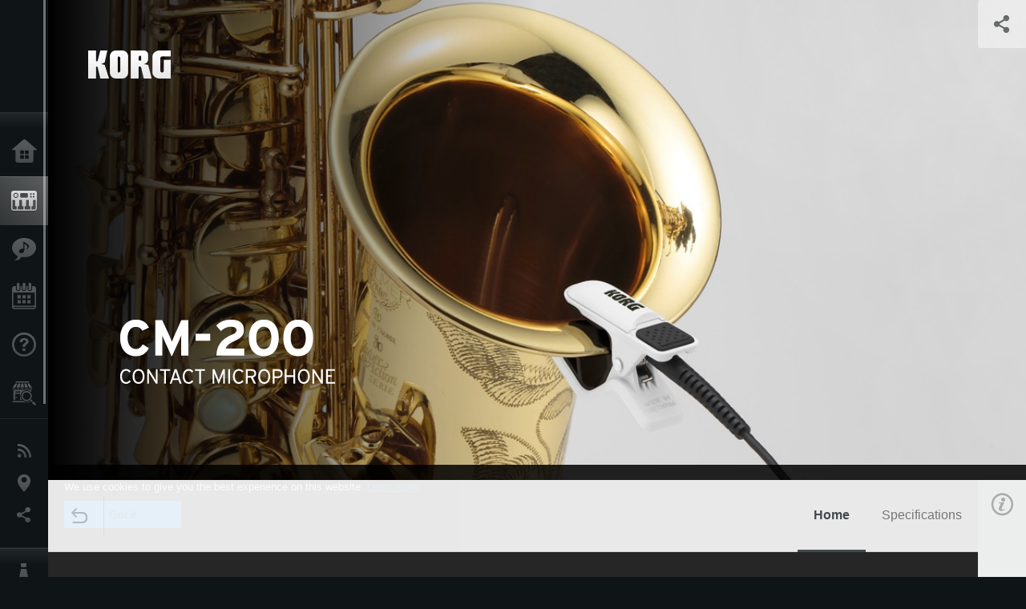

--- FILE ---
content_type: text/html; charset=UTF-8
request_url: https://www.korg.com/caen/products/tuners/cm_200/index.php
body_size: 22741
content:
<!DOCTYPE html>
<html lang="en">
<head>
	<meta charset="UTF-8">
	<meta name="author" content="author">
	<meta name="description" content="Directly capture the sound of your instrument in style! A piezo clip-on microphone that’s designed especially for tuners">
	<meta name="keywords" content="CM-200,contact mic,tuner,korg">
<!-- www.korg.com -->
<meta property="og:title" content="CM-200 - CONTACT MICROPHONE | KORG (Canada - EN)">
<meta property="og:type" content="website">
<meta property="og:url" content="https://www.korg.com/caen/products/tuners/cm_200/index.php">
<meta property="og:image" content="/global/images/ogp.jpg">
<meta property="og:description" content="Directly capture the sound of your instrument in style! A piezo clip-on microphone that’s designed especially for tuners">
<meta property="og:site_name" content="KORG Global">
<meta property="fb:app_id" content="630166093696342">
<meta name="google-site-verification" content="T_481Q4EWokHo_Ds1_c2evx3fsM5NpsZeaDNIo0jTNs" />
<link rel="alternate" hreflang="en-us" href="https://www.korg.com/us/products/tuners/cm_200/index.php" />
<link rel="alternate" hreflang="en-gb" href="https://www.korg.com/uk/products/tuners/cm_200/index.php" />
<link rel="alternate" hreflang="en-au" href="https://www.korg.com/au/products/tuners/cm_200/index.php" />
<link rel="alternate" hreflang="fr-fr" href="https://www.korg.com/fr/products/tuners/cm_200/index.php" />
<link rel="alternate" hreflang="fr-ca" href="https://www.korg.com/cafr/products/tuners/cm_200/index.php" />
<link rel="alternate" hreflang="es-es" href="https://www.korg.com/es/products/tuners/cm_200/index.php" />
<link rel="alternate" hreflang="pt-br" href="https://www.korg.com/br/products/tuners/cm_200/index.php" />
<link rel="alternate" hreflang="it-it" href="https://www.korg.com/it/products/tuners/cm_200/index.php" />
<link rel="alternate" hreflang="zh-hans-cn" href="https://www.korg.com/cn/products/tuners/cm_200/index.php" />
<link rel="alternate" hreflang="id-id" href="https://www.korg.com/id/products/tuners/cm_200/index.php" />
<link rel="alternate" hreflang="tr-tr" href="https://www.korg.com/tr/products/tuners/cm_200/index.php" />
<link rel="alternate" hreflang="ar-ar" href="https://www.korg.com/ab/products/tuners/cm_200/index.php" />
<link rel="alternate" hreflang="ar-sa" href="https://www.korg.com/ab/products/tuners/cm_200/index.php" />
<link rel="alternate" hreflang="ar-eg" href="https://www.korg.com/ab/products/tuners/cm_200/index.php" />
<link rel="alternate" hreflang="en-ar" href="https://www.korg.com/meen/products/tuners/cm_200/index.php" />
<link rel="alternate" hreflang="en-sa" href="https://www.korg.com/meen/products/tuners/cm_200/index.php" />
<link rel="alternate" hreflang="en-eg" href="https://www.korg.com/meen/products/tuners/cm_200/index.php" />
<link rel="alternate" hreflang="fa-ir" href="https://www.korg.com/ir/products/tuners/cm_200/index.php" />
<link rel="alternate" hreflang="ru-ru" href="https://www.korg.com/ru/products/tuners/cm_200/index.php" />
<link rel="alternate" hreflang="ko-kr" href="https://www.korg.com/kr/products/tuners/cm_200/index.php" />
<link rel="alternate" hreflang="vi-vn" href="https://www.korg.com/vn/products/tuners/cm_200/index.php" />
<link rel="alternate" hreflang="nl-nl" href="https://www.korg.com/nl/products/tuners/cm_200/index.php" />
<link rel="alternate" hreflang="nl-be" href="https://www.korg.com/nl/products/tuners/cm_200/index.php" />
<link rel="alternate" hreflang="pl-pl" href="https://www.korg.com/pl/products/tuners/cm_200/index.php" />
<link rel="alternate" hreflang="ro-ro" href="https://www.korg.com/ro/products/tuners/cm_200/index.php" />
<link rel="alternate" hreflang="en-my" href="https://www.korg.com/my/products/tuners/cm_200/index.php" />
<link rel="alternate" hreflang="en-se" href="https://www.korg.com/se/products/tuners/cm_200/index.php" />
<link rel="alternate" hreflang="en-in" href="https://www.korg.com/in/products/tuners/cm_200/index.php" />
<link rel="alternate" hreflang="en-ca" href="https://www.korg.com/caen/products/tuners/cm_200/index.php" />
<link rel="alternate" hreflang="en-sg" href="https://www.korg.com/sg/products/tuners/cm_200/index.php" />
<link rel="alternate" hreflang="en-nz" href="https://www.korg.com/nz/products/tuners/cm_200/index.php" />
<link rel="alternate" hreflang="en-za" href="https://www.korg.com/za/products/tuners/cm_200/index.php" />
<link rel="alternate" hreflang="en-hk" href="https://www.korg.com/hken/products/tuners/cm_200/index.php" />
<link rel="alternate" hreflang="en-tw" href="https://www.korg.com/tw/products/tuners/cm_200/index.php" />
<link rel="alternate" hreflang="es-pe" href="https://www.korg.com/pe/products/tuners/cm_200/index.php" />
<link rel="alternate" hreflang="es-cl" href="https://www.korg.com/cl/products/tuners/cm_200/index.php" />
<link rel="alternate" hreflang="es-bo" href="https://www.korg.com/bo/products/tuners/cm_200/index.php" />
<link rel="alternate" hreflang="es-mx" href="https://www.korg.com/mx/products/tuners/cm_200/index.php" />
<link rel="alternate" hreflang="es-ar" href="https://www.korg.com/ar/products/tuners/cm_200/index.php" />
<script type="application/ld+json">
{"@context":"https:\/\/schema.org","url":"https:\/\/www.korg.com\/caen\/products\/tuners\/cm_200\/index.php","@type":"Product","description":"Directly capture the sound of your instrument in style! A piezo clip-on microphone that\u2019s designed especially for tuners","image":"https:\/\/www.korg.com\/global\/images\/ogp.jpg","name":"CM-200 - CONTACT MICROPHONE | KORG (Canada - EN)","category":"Tuners \/ Metronomes","brand":{"@type":"Thing","name":"KORG"}}
</script>
<meta name="viewport" content="width=device-width, initial-scale=1, minimum-scale=1, maximum-scale=1, user-scalable=0">
	<title>CM-200 - CONTACT MICROPHONE | KORG (Canada - EN)</title>
	<link rel="shortcut icon" type="image/vnd.microsoft.icon" href="/global/images/favicon.ico" />
	<link rel="icon" type="image/vnd.microsoft.icon" href="/global/images/favicon.ico" />
	<link rel="apple-touch-icon" href="/global/images/apple-touch-icon.png" />
	<link rel="stylesheet" type="text/css" href="/global/css/normalize.css" media="all">
<link rel="stylesheet" type="text/css" href="/global/css/global_pc.css" media="all">
<link rel="stylesheet" type="text/css" href="/global/css/modal_pc.css" media="all">
<link rel="stylesheet" href="//use.typekit.net/dcz4ulg.css">
	<link rel="stylesheet" type="text/css" href="/global/css/contents_block_mc.css" media="all"><link rel="stylesheet" type="text/css" href="/global/css/products/products_pc.css" media="all"><link rel="stylesheet" type="text/css" href="/global/css/products/products_common.css" media="all">	<script src="/global/js/jquery.min.js" type="text/javascript"></script>
<script src="/global/js/setting.js" type="text/javascript"></script>
<script src="/global/js/global_pc.js" type="text/javascript"></script>
<script src="//fast.fonts.net/jsapi/66f1fc9f-f067-4243-95c4-af3b079fba0f.js"></script>
	<script id="st-script" src="https://ws.sharethis.com/button/buttons.js"></script><script src="/global/js/flipsnap.js" type="text/javascript"></script><script src="/global/js/products/products_detail.js" type="text/javascript"></script><script src="/global/js/contents_block_mc.js" type="text/javascript"></script>	<!--[if lt IE 9]>
	<script src="https://css3-mediaqueries-js.googlecode.com/svn/trunk/css3-mediaqueries.js"></script>
	<![endif]-->
	<script>
//	(function(i,s,o,g,r,a,m){i['GoogleAnalyticsObject']=r;i[r]=i[r]||function(){
//	(i[r].q=i[r].q||[]).push(arguments)},i[r].l=1*new Date();a=s.createElement(o),
//	m=s.getElementsByTagName(o)[0];a.async=1;a.src=g;m.parentNode.insertBefore(a,m)
//	})(window,document,'script','//www.google-analytics.com/analytics.js','ga');
	</script>

</head>
<body id="country_caen">
<span style="display: none;">0123456789</span>
	<script>
			//event tracker
			var _gaq = _gaq || [];
			//var pluginUrl = '//www.google-analytics.com/plugins/ga/inpage_linkid.js';
			//_gaq.push(['_require', 'inpage_linkid', pluginUrl]);
			_gaq.push(['_setAccount', 'UA-47362364-1']);
			_gaq.push(['_trackPageview']);
			//

//		ga('create', 'UA-47362364-1', 'korg.com');
//		ga('send', 'pageview');
	</script>
	<!-- Google Tag Manager -->
	<noscript><iframe src="//www.googletagmanager.com/ns.html?id=GTM-WVV2P7"
	height="0" width="0" style="display:none;visibility:hidden"></iframe></noscript>
	<script>(function(w,d,s,l,i){w[l]=w[l]||[];w[l].push({'gtm.start':
	new Date().getTime(),event:'gtm.js'});var f=d.getElementsByTagName(s)[0],
	j=d.createElement(s),dl=l!='dataLayer'?'&l='+l:'';j.async=true;j.src=
	'//www.googletagmanager.com/gtm.js?id='+i+dl;f.parentNode.insertBefore(j,f);
	})(window,document,'script','dataLayer','GTM-WVV2P7');</script>
	<!-- End Google Tag Manager -->
	<!--global navigation-->
	<div id="global" style="width:60px;" class="close">
		<div id="logo">
			<h1><a href="/caen/"><img src="/global/images/logo_korg.jpg" alt="KORG" width="105" height="37" /></a></h1>
		</div>
		<div id="icon_list"><img src="/global/images/icon_list.png" alt="list icon" width="25" height="20" /></div>
		<div id="icon_list_close"><img src="/global/images/icon_list_close.png" alt="list icon" width="25" height="25" /></div>
		<div id="global_inner">
			<div id="global_slidearea">
				<div id="menu">
					<ul>
						<li id="home" ><a href="/caen/">Home</a></li>
						<li id="products" class="select"><a href="/caen/products/">Products</a></li>
						
												<li id="features" >
												<a href="/caen/features/" target="_top">Features</a>
												</li>
						
												<li id="event" >
												<a href="/caen/events/" target="_top">Events</a>
												</li>
						
						<li id="support" >
							<a href="/caen/support/">Support</a>
						</li>
												<li id="storelocator" >
												<a href="https://eriksonmusiconline.com/Catalog/SearchAndUpdateFilters?searchBox=korg&checkedFilters=^Brand|Korg" target="_blank">Store Locator</a>
												</li>
																	</ul>
				</div>
				<div id="modal">
					<ul>
						<li id="news"><a href="/caen/news/">News</a></li>
						<!--<li id="news"><a href="#/caen/news/" id="news-link">News</a></li>-->
						<!--<li id="search"><a href="#/caen/search/" id="search-link">Search</a></li>-->
						<li id="region"><a href="javascript:void(0); return false;" id="region-link">Location</a></li>
						<li id="social_media"><a href="javascript:void(0); return false;" id="sns-link">Social Media</a></li>
					</ul>
				</div>
				<div id="about">
					<ul>
						<li id="corporate" ><a href="/caen/corporate/">About KORG</a></li>
					</ul>
				</div>
			</div>
		</div>
		<div id="global_scroll" class="scrollbar">
						<div class="scrollbar-thumb"></div>
		</div>
	</div>
	<!--main contents-->
	<div id="main_contents" class="close_main_contents" country_id="124">
<!-- ##CONTENTS-START## --> 
	<div id="productsdetail_view">
		<section id="product_keyvisual" class="product_black">

		<!-- disp_grad -->
		<!-- 1-->

				<div class="gradation_left"></div>
		
		<h1><img src="/global/images/logo_korg.png" /></h1>
		<div id="product_key">
						<img id="product_key_img" src="https://cdn.korg.com/caen/products/upload/44eb3129a442aa03c372ef062e91d7fa_pc.jpg" alt="CM-200" />
		</div>
				<div id="key_text_left">
			
									<h2><img src="https://cdn.korg.com/caen/products/upload/852f8f763f63a9bc9c79f7bcfa9e4db3_pc.png" /></h2>
									<p class="axis-r text_lv1_9"></p>
			<p class="text_lv1"></p>

					</div>


		<section id="sns_sharethis">
						<a id="btn_sns" href="#" onclick="return false;"></a>
			<h3>Share</h3>
			<div id="sns_box">
				<div id="sns_box_inner">
					<div class="sns_inner">
					<span class='st_sharethis_hcount' displayText='ShareThis'></span>
<span class='st_facebook_hcount' displayText='Facebook'></span>
<span class='st_pinterest_hcount' displayText='Pinterest'></span>					</div>
				</div>
			</div>
		</section>
	</section>
	<section id="contents" class="products">
		
		<section id="contents_nav" class="nav_gray">
			<div id="navi_inner_share"><span class='st_sharethis_hcount' displayText='ShareThis'></span></div>
			<div id="navi_inner_btn"><a href="/caen/products/tuners/"><img src="/global/images/btn_back.png" alt="back" /></a></div>
			<ul id="navi_inner_menu">
				<li class="contents_nav_select"><a href="/caen/products/tuners/cm_200/index.php">Home</a></li>
<li><a href="/caen/products/tuners/cm_200/page_1.php">Specifications</a></li>
			</ul>
			<div class="clear"></div>
		</section>

				<section id="contents_info">
			<div id="info_icon"></div>
			<div id="info_container">
				<div class="contents_info_img">
					<img class="pickup_img" src="https://cdn.korg.com/caen/products/upload/77f852c41707b87c896f444941cb723d_pc.png" width="160px" />
					<h3>CM-200</h3>
					<p>CONTACT MICROPHONE</p>
				</div>

				
				<div class="info_block">
<h3>Support</h3>
<ul>
</ul>
</div>
<div class="info_block">
<h3>Learn More</h3>
<ul>
<li><a href="/caen/events/" target="_top">Event</a></li>
</ul>
</div>


				
				


				<div class="info_block">
<h3>Related Products</h3>
<ul>
<li><a href="/caen/products/tuners/ca_1/index.php" target="_top"><span class="thumbImg"><img src="https://cdn.korg.com/caen/products/upload/6096c4d72039069645cee20f5dd1ce9d_aux.png" width="80" height="60" /></span><span class="thumbName">CA-1</span></a></li>
<li><a href="/caen/products/tuners/ca_40/index.php" target="_top"><span class="thumbImg"><img src="https://cdn.korg.com/caen/products/upload/94e42335412fa39ca2b45986eb59dac8_aux.png" width="80" height="60" /></span><span class="thumbName">CA-40</span></a></li>
<li><a href="/caen/products/tuners/ot_120/index.php" target="_top"><span class="thumbImg"><img src="https://cdn.korg.com/caen/products/upload/0121e016749100d307f1105d069b2981_aux.png" width="80" height="60" /></span><span class="thumbName">OT-120</span></a></li>
<li><a href="/caen/products/tuners/tm_50tr/index.php" target="_top"><span class="thumbName">TM-50TR</span></a></li>
<li><a href="/caen/products/tuners/tm_50/index.php" target="_top"><span class="thumbName">TM-50</span></a></li>
<li><a href="/caen/products/tuners/tmr_50/index.php" target="_top"><span class="thumbName">TMR-50</span></a></li>
<li><a href="/caen/products/tuners/ca_2/index.php" target="_top"><span class="thumbName">CA-2</span></a></li>
<li><a href="/caen/products/tuners/ga_2/index.php" target="_top"><span class="thumbName">GA-2</span></a></li>
<li><a href="/caen/products/tuners/beatlab_mini/index.php" target="_top"><span class="thumbName">BEATLAB mini</span></a></li>

</ul>
</div>

				
				
				
			</div>
		</section>
		
		<!--contents_block ここから-->
		<section id="contents_block">
		
<!-- TYPE F PATTERN -->
<section class="block type-f cv_white pad_t80 pad_b80">
<div class="side-margin">
<div class="box_type_f">
<h1 class="header1">Directly capture the sound of your instrument in style!<br>
A piezo clip-on microphone that’s designed especially for tuners
</h1>
<p>The CM-200 is a contact microphone that can be attached to the bell of a brass instrument, the bridge of a violin, or even to a guitar or ukulele. The microphone uses a piezo element to directly capture the vibrations and send them to your tuner. The CM-200 is an indispensable item in situations where the mic built into your tuner might have difficulty detecting the sound of your instrument, such as when you&apos;re practicing with an entire brass band.<br><br>

Compared to its predecessor, the CM-200 features a fresh appearance with a sharper design, offering you a choice of three colors: black, white/black, or black/red.<br><br>

The functionality of the microphone has also been improved. The cable now transmits sound more efficiently, and is more flexible. The connection between the mic and cable has been made more durable, reducing the possibility of breakage. The new clip opens up 7 mm wider than the previous model, providing more space to attach to your instrument. The rubber inside the clip has been redesigned to provide a better fit so that it can be securely attached.</p>
</div>

<div class="image_slider">
<div class="lergeimg">
<ul class="slide_img_list">

<li>
	<a href="javascript:void(0);" onclick="javascript:popupImgView('https%3A%2F%2Fcdn.korg.com%2Fcaen%2Fproducts%2Fupload%2Fd557bd05a658311d282db0cdff027992.jpg');"><div class="slide_img_wrap canzoom"><img src="https://cdn.korg.com/caen/products/upload/d557bd05a658311d282db0cdff027992_pc.jpg" alt="Black" title="Black"></div></a>	
</li>



<li>
	<a href="javascript:void(0);" onclick="javascript:popupImgView('https%3A%2F%2Fcdn.korg.com%2Fcaen%2Fproducts%2Fupload%2F76857eca2d48d33c68c96405608f97b5.jpg');"><div class="slide_img_wrap canzoom"><img src="https://cdn.korg.com/caen/products/upload/76857eca2d48d33c68c96405608f97b5_pc.jpg" alt="White/Black" title="White/Black"></div></a>	
</li>



<li>
	<a href="javascript:void(0);" onclick="javascript:popupImgView('https%3A%2F%2Fcdn.korg.com%2Fcaen%2Fproducts%2Fupload%2F5cb92afb6953e3a4a8d9505f1067a0b2.jpg');"><div class="slide_img_wrap canzoom"><img src="https://cdn.korg.com/caen/products/upload/5cb92afb6953e3a4a8d9505f1067a0b2_pc.jpg" alt="Black/Red" title="Black/Red"></div></a>	
</li>



</ul>
</div>
</div>
</div>
</section>
<!-- END OF TYPE F PATTERN -->
		</section>
		<!--contents_block ここまで-->


				
		<section id="contents_footer_nav">
		<div class="page_ejection_center"><a href="/caen/products/tuners/cm_200/page_1.php">Specifications &gt;</a></div>		</section>

		

				<section id="contents_footer">
			<div class="footer_block_left">
				<img class="pickup_img" src="https://cdn.korg.com/caen/products/upload/77f852c41707b87c896f444941cb723d_pc.png" width="200px" />
				<h3>CM-200</h3>
				<p>CONTACT MICROPHONE</p>
			</div>


			

			<div class="footer_block">
<h3>Learn More</h3>
<ul>
<li><a href="/caen/events/" target="_top">Event</a></li>
</ul>
</div>



			
			

			<div class="footer_block">
<h3>Related Products</h3>
<ul>
<li><a href="/caen/products/tuners/ca_1/index.php" target="_top"><span class="thumbImg"><img src="https://cdn.korg.com/caen/products/upload/6096c4d72039069645cee20f5dd1ce9d_aux.png" width="80" height="60" /></span><span class="thumbName">CA-1</span></a></li>
<li><a href="/caen/products/tuners/ca_40/index.php" target="_top"><span class="thumbImg"><img src="https://cdn.korg.com/caen/products/upload/94e42335412fa39ca2b45986eb59dac8_aux.png" width="80" height="60" /></span><span class="thumbName">CA-40</span></a></li>
<li><a href="/caen/products/tuners/ot_120/index.php" target="_top"><span class="thumbImg"><img src="https://cdn.korg.com/caen/products/upload/0121e016749100d307f1105d069b2981_aux.png" width="80" height="60" /></span><span class="thumbName">OT-120</span></a></li>
<li><a href="/caen/products/tuners/tm_50tr/index.php" target="_top"><span class="thumbName">TM-50TR</span></a></li>
<li><a href="/caen/products/tuners/tm_50/index.php" target="_top"><span class="thumbName">TM-50</span></a></li>
<li><a href="/caen/products/tuners/tmr_50/index.php" target="_top"><span class="thumbName">TMR-50</span></a></li>
<li><a href="/caen/products/tuners/ca_2/index.php" target="_top"><span class="thumbName">CA-2</span></a></li>
<li><a href="/caen/products/tuners/ga_2/index.php" target="_top"><span class="thumbName">GA-2</span></a></li>
<li><a href="/caen/products/tuners/beatlab_mini/index.php" target="_top"><span class="thumbName">BEATLAB mini</span></a></li>

</ul>
</div>

			
			
			
			<div class="footer_block_long">
				<h3>Share</h3>
				<div class="sns_inner">
				<span class='st_sharethis_hcount' displayText='ShareThis'></span>
<span class='st_facebook_hcount' displayText='Facebook'></span>
<span class='st_pinterest_hcount' displayText='Pinterest'></span>				</div>
				<div class="clear"></div>
			</div>

		</section>
	</section>

	<div id="global_footer">
		<div id="breadcrumb">
			<div id="scroll_footer">
				<a href="/caen">Home</a>
								<a href="/caen/products">Products</a>
				<a href="/caen/products/tuners/">Tuners / Metronomes</a>
				<a href="#">CM-200</a>
							</div>
		</div>
		<a id="footer_sitemap" href="/caen/corporate/sitemap/" class="pjax">Sitemap</a>
		<div id="footer">
			<p id="copyright">Copyright <span class="font_change">&copy;</span> 2025 KORG Inc. All Rights Reserved.</p>
			<p id="country">Choose Your Location<!-- Canada - EN -->&nbsp;<img src="/global/images/flag_caen.png" width="32" height="22" alt=""></p>
		</div>
		<input type="text" style="font-family:'AxisStd-Regular'; position:absolute;left:-1000px;top:-1000px;width:1px;height:1px;" />
	</div>

	<div id="gdpr_container">
<div class="gdpr">
We use cookies to give you the best experience on this website. <a class="gdpr_link" href="https://www.korg.com/caen/corporate/termsofuse/">Learn more</a>
<a class="gdpr_button" onclick="consentsCookie(); return false;" href="#">Got it</a>
</div>
</div>
<script>
  function existsCookie(name) {
    var ret = false;
    if(document.cookie.indexOf('cookie_consent') !== -1) {
      ret = true;
    }
    return ret;
  }

  function cookieExpired(name) {
    var ret = false;
    var exists = existsCookie(name);
    if(exists) {
      
    }
    else {
      
    }
    return ret;
  }
  function createCookie(name, value, days) {
    if (days) {
      var date = new Date();
      date.setTime(date.getTime() + (days * 24 * 60 * 60 *1000));
      var expires = "; expires=" + date.toGMTString();
    }
    else {
      var expires = "";
    }
    document.cookie = name + "=" + value + expires + "; path=/";
  }
  
  function eraseCookie(name) {
    createCookie(name,"",-1);
  }

  function consentsCookie() {
    // check the cookie
    var cookieExists = existsCookie('cookie_consent');
    var container = document.getElementById('gdpr_container')
    if(!cookieExists) {
      createCookie('cookie_consent', true, 365);
    }
    container.parentNode.removeChild(container);
  }
  
  var exists = existsCookie('cookie_consent');
  if(exists) {
    if(cookieExpired('cookie_consent')) {
      eraseCookie('cookie_consent');
    }
    else {
      eraseCookie('cookie_consent');
      createCookie('cookie_consent', true, 365);
    }
    
    var container = document.getElementById('gdpr_container')
    container.parentNode.removeChild(container);
  }
</script>

</div>
	</div>
</body>
</html>


--- FILE ---
content_type: text/css
request_url: https://www.korg.com/global/css/global_pc.css
body_size: 30779
content:
html, body {
	padding: 0;
	margin: 0;
	position: relative;
	width: 100%;
	background: #0F1416;
	font-size: 13px;
	-webkit-font-smoothing: antialiased;
	background-attachment: fixed;
	font-weight:400;
	font-style:normal;
	font-family: 'AXIS Font Latin W04','ヒラギノ角ゴ Pro W3','Hiragino Kaku Gothic Pro',Arial,'sans-serif';
	max-width: 1600px;
}
body#country_jp {
	font-family: 'AXIS Font Japanese W55','ヒラギノ角ゴ Pro W3','Hiragino Kaku Gothic Pro',Arial,'sans-serif';
}
body#country_jp .modalContents {
	font-family: 'ヒラギノ角ゴ Pro W3','Hiragino Kaku Gothic Pro',Arial,'sans-serif';
}
.axis-el {
	font-weight:200;
	font-family: 'AXIS Font Latin W04','ヒラギノ角ゴ Pro W3','Hiragino Kaku Gothic Pro',Arial,'sans-serif';
}
body#country_jp .contentSearch .keyword {
	font-family: 'ヒラギノ角ゴ Pro W3','Hiragino Kaku Gothic Pro',Arial,'sans-serif';
}


.fl {float: left;}
.clear {clear: both;}
.plLv1{padding-left: 20px;}
.plLv2{padding-left: 40px;}
.plLv3{padding-left: 60px;}

.ptLv1{padding-top: 20px;}
.ptLv2{padding-top: 40px;}
.ptLv3{padding-top: 60px;}
.ptLv4{padding-top: 80px;}
.ptLv5{padding-top: 100px;}
.pbLv1{padding-bottom: 20px;}
.pbLv2{padding-bottom: 40px;}
.pbLv3{padding-bottom: 60px;}
.pbLv4{padding-bottom: 80px;}
.pbLv5{padding-bottom: 100px;}
.pt5p {padding-top: 5%;}
.pt60 {padding-top: 60px;}
.pt30 {padding-top: 30px;}
.pt10 {padding-top: 10px;}
.pb60 {padding-bottom: 60px;}
.pb30 {padding-bottom: 30px;}
.mt20 {margin-top: 20px;}
.mt30 {margin-top: 30px;}
.mt60 {margin-top: 60px;}
.mb10 {margin-bottom: 10px;}
.mb40 {margin-bottom: 40px;}
.indent1 {
	padding-left: 1em;
	text-indent: -1em;
}

.red_text {
	color: #F00;
}
.gray_text {
	color:#A6A6A6;
}
.color_a {
	background: #3cb98d;
	color: #fff
}
.color_b {
	background: #87c75b;
	color: #fff
}
.color_c {
	background: #dce800;
	color: #0e1315
}
.color_d {
	background: #f9ed53;
	color: #0e1315
}
.color_e {
	background: #ffd935;
	color: #0e1315
}
.color_f {
	background: #ffa162;
	color: #0e1315
}
.color_g {
	background: #ff8e9e;
	color: #fff
}
.color_h {
	background: #ca7bb5;
	color: #fff
}
.color_i {
	background: #8d71b7;
	color: #fff
}
.color_j {
	background: #89b6ed;
	color: #fff
}
.color_k {
	background: #1d1f29;
	color: #fff
}
.color_l {
	background: #8cb8cb;
	color: #0e1315
}
.color_m {
	background: #2ebaba;
	color: #fff
}
.color_n {
	background: #636667;
	color: #fff
}
.color_o {
	background: #38bab9;
	color: #fff
}
.color_p {
	background: #4579bd;
	color: #fff
}

.colorA {
	background-color: #3cb98d
}
.colorB {
	background-color: #87c75b
}
.colorC {
	background-color: #ffa162
}
.colorD {
	background-color: #ff8e9e
}

.arrow_link {
	padding-right: 15px;
	margin-right: 20px;
	background: url("../../global/images/icon_arrow_b.png") no-repeat right 50%;
	text-decoration: none;
	color: #0F1416;
}
a {
	color: #0F1416;
}
ul, p ,h1, h2, h3, h4, h5, h6 {
	padding: 0;
	margin: 0;
}
table {
	border-collapse: separate;
}
img {
	border: 0;
	vertical-align:middle;
}
h1,
h2 {
	line-height: 1.6em;
	font-size: 2.7em;
	font-weight: 200;
}
h3 {
	line-height: 1.6em;
	font-size: 2.0em;
	font-weight: 200;
}
h4 {
	line-height: 1.6em;
	font-size: 1.4em;
	font-weight: 200;
}
p {
	font-size: 1.1em;
	line-height: 1.6em;
}
b, strong {
	font-weight: 400;
}
.clear_after:after {
	content: ".";
	display: block;
	height: 0;
	font-size: 0;
	clear: both;
	visibility: hidden;
	float: none;
	width: 100%;
}
small {
	font-size: 70%;
}
.link_table {
	display: table;
	width: 100%;
}
.link_table a {
	background: url("/global/images/icon_arrow_big.png") 98% 50% no-repeat;
}
.table {
	display: table;
	width: 100%;
}
.tr {
	display: table-row;
}
.td {
	display: table-cell;
}
.right_view a,
#news_result_info a {
	text-decoration: none;
}
#news_result_info li {
	list-style: none;
}
.info_block {
	padding-top: 40px;
}
.info_block h3 {
	font-size: 1.2em;
	padding: 10px 0px;
}
.news_info_img a:not(:last-child) {
	border-bottom: #E3E3E3 solid 1px;
}
@media only screen and (max-width: 1000px) {
	#news_contents_block_atricle #news_result_info a {
		width: 28%;
		padding: 2%;
		display: block;
		text-align:center;
		float: left;
		border-bottom: none;
	}
	#news_contents_block_atricle #news_result_info a:nth-child(3n+2) {
		clear:both
	}
	#news_contents_block_atricle #news_result_info {
		display: block;
		width: 84%;
		padding: 8%
	}
	.info_block {
		clear: both;
	}
}
/* ===============global menu=============== */
#global {
	z-index: 9000;
	position: fixed;
	left: 0;
	top: 0;
	width: 240px;
	height: 100%;
	background: #0F1416;
	overflow: hidden;
	color: #FFF;
}

div#global_inner {
	position:relative;
	height:100%;
	overflow: auto;
	overflow:hidden\9;
}
div#global_slidearea{
	position:relative;
	height:100%;
}
#global #logo {
	z-index: 1000;
	position: absolute;
	top: 0;
	left: 0;
	width: 240px;
	height: 160px;
	line-height: 88px;
	text-align: center;
	overflow: hidden;
	background:url("/global/images/logo_bg.png") repeat-x left top;
}

#global #logo h1 {
	height: 90px;
	border-bottom: #2D3133 solid 1px;
	padding-top: 50px;
	background: #0F1416;
}
#global #logo h1 img {
	vertical-align: top;
}

#global #icon_list,
#global #icon_list_close {
	display: none;
}
#global #menu {
	padding-top: 160px;
}
#global div .select a {
	position:relative;
	opacity: 1;
	-ms-filter: none;
	filter: none;
}
:root #menu li a:not(:target),
:root #modal li a:not(:target),
:root #about li a:not(:target){
margin-top: -18px\9;
}
@media screen and (-ms-high-contrast: active), (-ms-high-contrast: none) {
	:root #modal li a:not(:target),
	:root #about li a:not(:target){
	margin-top: 0px\9;
	}
}
@media screen and (-ms-high-contrast: active), (-ms-high-contrast: none) {
	:root #menu li a:not(:target) {
		margin-top: 0px;
	}
}
.select {
	opacity: .9;
	-ms-filter: "progid:DXImageTransform.Microsoft.Alpha(Opacity=40)";
	filter: alpha(opacity=40);
	height:60px;
	width: 100%;
	border-top: #DDD solid 1px;
	background: -webkit-linear-gradient(bottom left, #333 0%, #999);
	background: -moz-linear-gradient(bottom left, #333 0%, #999);
	background: -o-linear-gradient(bottom left, #333 0%, #999);
	background: -ms-linear-gradient(bottom left, #333 0%, #999);
	background: linear-gradient(to top right, #333 0%, #999);

	filter:progid:DXImageTransform.Microsoft.gradient(GradientType=0,startColorstr='#66666666',endColorstr='#66CCCCCC');
	z-index: 10;
}
#selector {
	position: absolute;
	left: 0;
	top: 0;
	opacity: .4;
	-ms-filter: "progid:DXImageTransform.Microsoft.Alpha(Opacity=40)";
	filter: alpha(opacity=40);
	height:60px;
	width: 100%;
	border-top: #DDD solid 1px;
	background: -webkit-linear-gradient(bottom left, #666 0%, #CCC);
	background: -moz-linear-gradient(bottom left, #666 0%, #ccc);
	background: -o-linear-gradient(bottom left, #666 0%, #ccc);
	background: -ms-linear-gradient(bottom left, #666 0%, #ccc);
	background: linear-gradient(to top right, #666 0%, #CCC);

	filter:progid:DXImageTransform.Microsoft.gradient(GradientType=0,startColorstr='#66666666',endColorstr='#66CCCCCC');
	z-index: 10;
}
#global #menu ul li a {
	background-image: url("../../global/images/icon_global.png");
	background-repeat: no-repeat;
}
#global #menu ul li#home a {
	background-position: 2% 0
}

#global #menu ul li#products a {
	background-position: 2% -60px
}

#global #menu ul li#kid a {
	background-position: 2% -120px
}

#global #menu ul li#features a {
	background-position: 2% -180px
}

#global #menu ul li#event a {
	background-position: 2% -240px
}

#global #menu ul li#support a {
	background-position: 2% -300px
}

#global #menu ul li#shop a {
	background-position: 2% -360px
}
#global #menu ul li#storelocator a {
	background-position: 2% -480px
}
#global div ul li a {
	display: block;
	white-space: nowrap;
	text-decoration: none;
	background-repeat: no-repeat;
	opacity: .3;
	-ms-filter: "progid:DXImageTransform.Microsoft.Alpha(Opacity=30)";
	filter: alpha(opacity=30);
	color: #FFF;
	font-size: 1.15em;
	padding: 0 0 0 70px;
	height: 60px;
	line-height: 60px;
	-webkit-transition: .3s ease-in-out;
	-moz-transition: .3s ease-in-out;
	-o-transition: .3s ease-in-out;
	-ms-transition: .3s ease-in-out;
	transition: .3s ease-in-out;
}
#global div ul li a:hover {
	opacity: 1;
}
#global #modal {
	background: #0f1416;
	position: relative;
	width: 100%;
	left: 0;
	border-top: #0f1416 solid 1px
}

#global #modal ul {
	border-top: #222628 solid 1px;
	padding: 20px 0
}

#global #modal ul li a {
	background-image: url("../../global/images/icon_modal.png");
	background-repeat: no-repeat;
	font-size: 1.08em;
	height: 40px;
	line-height: 40px
}

#global #modal ul li#news a {
	background-position: 2% 0
}

#global #modal ul li#search a {
	background-position: 2% -40px
}

#global #modal ul li#region a {
	background-position: 2% -80px
}

#global #modal ul li#social_media a {
	background-position: 2% -120px
}

#global #about {
	position: relative;
	left: 0px;
	width: 100%;
	height: 60px;
	background:url("/global/images/about_bg.jpg") repeat-x left top;
	border-top: #222628 solid 1px;
}

#global #about ul li#corporate a {
	background-image: url("../../global/images/icon_global.png");
	background-repeat: no-repeat;
	background-position: 2% -420px;
}
/* ===============info area=============== */
@media only screen and (max-width: 1000px) {
	#news_contents_block_atricle #news_result_info .info_block .sns_inner > span {
		display: inline-block;
		padding-bottom: 10px;
	}
}
/* ===============global footer=============== */
#global_footer {
	position: relative;
	color: #fff;
	width: 100%;
	z-index: 4000;
	overflow: hidden;
}

#global_footer #breadcrumb {
	height: 60px;
	background: #dbdcdc;
	line-height: 60px;
}

#global_footer #breadcrumb,
#global_footer #breadcrumb #scroll_footer {
	width: 100%;
}

#global_footer #breadcrumb #scroll_footer {
	padding: 0 30px;
	overflow: auto;
	white-space: nowrap;
}

#global_footer #breadcrumb #scroll_footer a {
	color: #8b8d8e;
	background: url("../../global/images/icon_arrow_b.png");
	background-position: right 12px;
	padding: 10px 16px 10px 10px;
	background-repeat: no-repeat;
}
#country_ir #global_footer #breadcrumb #scroll_footer a:after {
		content: ">";
}
#country_ir #global_footer #breadcrumb #scroll_footer a {
		background-image: none;
}
#global_footer #breadcrumb #scroll_footer a:last-child:after {
		content: " ";
}

#global_footer #breadcrumb #scroll_footer a:last-child {
	color: #0f1416;
	text-decoration: none;
	background: 0 0;
}

#country_ir #global_footer #breadcrumb #scroll_footer a {
	direction: rtl;
	unicode-bidi: embed;
}
#country_ir #global_footer #breadcrumb #scroll_footer a:after {
		content: ">";
}
#country_ir #global_footer #breadcrumb #scroll_footer a {
		background-image: none;
	direction: rtl;
	unicode-bidi: embed;
}
#country_ir #global_footer #breadcrumb #scroll_footer a:last-child:after {
		content: " ";
}

#global_footer #footer_sitemap {
	position: absolute;
	text-decoration: none;
	color: #8b8d8e;
	bottom: 77px;
	right: 30px;
}

#global_footer #footer {
	position: relative;
	overflow: hidden;
	height: 20px;
	padding: 20px 30px;
	background: #0f1416;
}

#global_footer #footer p {
	display: block;
	font-size: .9em;
}

#global_footer #footer #country {
	position: absolute;
	right: 15px;
	top: 20px;
	cursor: pointer;
}
#global_footer #footer #country img {
	vertical-align: middle;
	padding-left: 10px;
}

/* ===============main_contents=============== */
#main_contents {
	max-width: 1600px;
	overflow: hidden;
}
.open_main_contents {
	padding-left: 240px;
	min-width:560px;
	max-width: 1360px;
}
.close_main_contents {
	padding-left: 60px;
	min-width:740px;
	max-width: 1540px;
}
.main_view {
	position: relative;
	background: #FFFFFF;
}
.door_view,
.contents_view,
.info_view {
	position: relative;
	background: #eceded;
	width: 100%;
	padding: 60px 30px;
	-webkit-box-sizing: border-box;
	-moz-box-sizing: border-box;
	box-sizing: border-box
}
.contents_view {
	background: #FFFFFF;
}
.info_view {
	background: #F3F3F3;
}
.side_margin {
		padding:0px 30px
}
@media only screen and (max-width: 1000px) {
	.door_view,
	.contents_view,
	.info_view {
		padding:60px 30px
	}
	.side_margin {
			padding:0px 30px
	}
}
@media only screen and (min-width: 1001px) and (max-width: 1400px) {
	.door_view,
	.contents_view,
	.info_view {
		padding:60px 60px
	}
	.side_margin {
			padding:0px 60px
	}
}
@media only screen and (min-width: 1401px) {
	.door_view,
	.contents_view,
	.info_view {
		padding:60px 100px
	}
	.side_margin {
			padding:0px 100px
	}
}
/* ===============door_view=============== */
.door_view a img {
	width: 100%
}

.door_view a {
	text-align: center;
	padding: 20px;
	-webkit-box-sizing: border-box;
	-moz-box-sizing: border-box;
	box-sizing: border-box;
	display: block;
	float: left;
	color: #0d1314;
	text-decoration: none;
	-webkit-transition: 0.3s ease-in-out;
	-moz-transition: 0.3s ease-in-out;
	-o-transition: 0.3s ease-in-out;
	-ms-transition: 0.3s ease-in-out;
	transition: 0.3s ease-in-out;
	-webkit-transition-property: background-color, box-shadow;
	-moz-transition-property: background-color, box-shadow;
	-o-transition-property: background-color, box-shadow;
	-ms-transition-property: background-color, box-shadow;
	transition-property: background-color, box-shadow;
	width: 50%;
	height:auto;
}
.door_view a:hover {
	background: #FFF;
	box-shadow: 0px 0px 4px #999;
}
@media only screen and (max-width: 1020px) {
	.door_view a {
		width:50%
	}
	.door_view a:nth-of-type(2n+3) {
		clear:both;
	}
	#pickup_block_area section a:nth-of-type(2n+3) {
		clear:both;
	}
}
@media only screen and (min-width: 1021px) and (max-width: 1480px) {
	.door_view a {
		width:33.3%;
	}
	.door_view a:nth-of-type(3n+4) {
		clear:both;
	}
	#pickup_block_area section a:nth-of-type(3n+4) {
		clear:both;
	}
}
@media only screen and (min-width: 1481px) {
	.door_view a {
		width:25%;
	}
	.door_view a:nth-of-type(4n+5) {
		clear:both;
	}
	#pickup_block_area section a:nth-of-type(4n+5) {
		clear:both;
	}
}
.door_item_inner {
	width:100%;
	padding-top: 5%;
}
.door_view a h4 {
	text-align: center;
	margin-bottom: 10px;
}
.door_view a p {
	font-size: 1em;
	line-height: 1.2em;
	text-align: center;
	opacity: .5;
	-ms-filter: "progid:DXImageTransform.Microsoft.Alpha(Opacity=50)";
	filter: alpha(opacity=50);
}
/* ===============header_view=============== */
.header_view {
	position: relative;
	height: auto;
	overflow:hidden;
	padding: 30px 30px;
}
@media only screen and (min-width: 1001px) and (max-width: 1400px){
	.header_view {
		padding: 30px 60px;
	}
}
@media only screen and (min-width: 1401px){
	.header_view {
		padding: 30px 100px;
	}
}
.header_view h2,
.header_view h3,
.header_view h4,
.header_view p {
	color: #fff;
	text-shadow: 1px 1px 3px #000
}
.header_view h2 {
	position: relative;
	z-index: 19;
	font-size: 3.4em;
	float: left;
}
.header_view h3 {
	position: relative;
	z-index: 19;
	font-size: 2.1em;
}
.header_view h4 {
	position: relative;
	z-index: 18;
	font-size: 2.1em;
}
.header_view h2 span{
	font-size: .4em;
	padding-left: 10px;
}
.header_view_inner {
	position: relative;
	z-index: 17;
}
.header_view_inner h4 {
	line-height: 140%;
	font-size: 2.1em;
}
.header_view p {
	line-height: 200%
}
.header_view_left,
.header_view_right {
	padding-top: 30px;
	width: 100%;
	float: left;
}

@media only screen and (min-width: 1101px) {
	.header_view_left,
	.header_view_right {
		width: 47%;
	}
	.header_view_right {
		padding-left: 6%;
	}
}

.header_view_icons {
	position: relative;
	z-index: 20;
	float: right;
	display: table;
	padding-left: 20px;
	padding-top: 25px;
}
.header_view_icons div {
	display:table-cell;
	vertical-align: middle;
}
.header_view_icons a {
	text-decoration: none;
	color: #FFF;
	padding-right:20px;
	font-weight: 400;
}

.header_view_bg_pc,
.header_view_bg_sp {
	position: absolute;
	width: 100%;
	height: 100%;/*it*/
	left: 0;
	top: 0;
	z-index: 5;
}
@media only screen and (max-width: 1100px) {
	.header_view_bg_pc {
		width: 1100px;
	}
}
@media only screen and (max-width: 1000px) {
	.header_view_bg_pc {
		display:none;
	}
	.header_view_bg_sp {
		display: block;
	}
}
@media only screen and (min-width: 1001px) {
	.header_view_bg_pc {
		display:block;
	}
	.header_view_bg_sp {
		display: none;
	}
}


#country_cl #global #menu ul #storelocator a,
#country_es #global #menu ul #storelocator a,
#country_pe #global #menu ul #storelocator a,
#country_ru #global #menu ul #storelocator a,
#country_bo #global #menu ul #storelocator a,
#country_mx #global #menu ul #storelocator a,
#country_ar #global #menu ul #storelocator a {
	line-height:1.2em;
	padding-top:12px;
	white-space:normal;
}

#country_vn #global #menu ul #storelocator a {
	line-height:1.2em;
	padding-top:12px;
	white-space:normal;
}

#country_ir h1,
#country_ir h2,
#country_ir h3,
#country_ir h4,
#country_ir h5,
#country_ir p,
#country_ir li,
#country_ir th,
#country_ir td,
#country_ir a,
#country_ir dd,
#country_ir dt {
	direction: rtl
}

#country_ir .products_top_text h3 {
	width: 90%
}

#country_ir #products_pickup #products_pickup_inner #pickup_block_area a .pickup_blcok {
	float: right
}

#country_ir #global #menu ul li a,
#country_ir #global #modal ul li a,
#country_ir #global #about ul li a {
	text-align: right;
	padding-right: 40px;
}

#country_ir #global div ul,
#country_ir #global div ul li {
	width: 240px;
}

#country_ir #contents_block .cv_white.block.type-i li,
#country_ir #contents_block .cv_water.block.type-i li,
#country_ir #contents_block .cv_gray.block.type-i li {
	border-left: none;
	border-right: solid 3px #0f1416;
	text-align: right
}

#country_ir #contents_block .cv_black.block.type-i li,
#country_ir #contents_block .cv_graph_green.block.type-i li,
#country_ir #contents_block .cv_graph_blue.block.type-i li,
#country_ir #contents_block .cv_navy.block.type-i li,
#country_ir #contents_block .cv_smoke.block.type-i li,
#country_ir #contents_block .cv_charcoal.block.type-i li {
	border-left: none;
	text-align: right;
	border-right: solid 3px #fff
}

#contents_block .cv_white.block .link_arrow,
#contents_block .cv_water.block .link_arrow,
#contents_block .cv_gray.block .link_arrow {
	background: url("/global/images/icon_arrow_b.png") right bottom no-repeat !important;
}

#contents_block .cv_black.block .link_arrow,
#contents_block .cv_graph_green.block .link_arrow,
#contents_block .cv_graph_blue.block .link_arrow,
#contents_block .cv_navy.block .link_arrow,
#contents_block .cv_smoke.block .link_arrow,
#contents_block .cv_charcoal.block .link_arrow {
	background: url("/global/images/icon_arrow.png") right bottom no-repeat !important;
}

#country_ir #product_keyvisual h2 {
	direction: initial
}

#country_ir #contents_block .block.type-u .box_type_u dl dt {
	float: right;
}
#country_ir .modal-toggle-controller {
	right: none;
	left: 20px;
}
#country_ir #global_footer #footer p {
	text-align: left;
}
#country_ir #contents_block .block.type-u .box_type_u dl dd {
	float: right;
	clear: left;
}
#country_ir #contents_block .block.type-u table th,
#country_ir #contents_block .block.type-u table td {
	text-align: right;
}
#country_ir #door_contents_inner a {
	float: right;
}
#country_ir .sitemap_blocks ul li {
	text-align: right;
}
#country_ir #modal-country-container .modal-country-article {
	float: right;
}
#country_ir #navi_selecter {
	direction: rtl;
	padding-right: 35px;
}
#country_ir .info_block ul {
	text-align: right;
}
#country_ir #contents_footer .footer_block ul,
#country_ir #contents_footer .footer_block_long ul {
	direction: rtl;
}
#country_ir #global #menu ul li#home a,
#country_ir #global #menu ul li#products a,
#country_ir #global #menu ul li#features a,
#country_ir #global #menu ul li#event a,
#country_ir #global #menu ul li#support a,
#country_ir #global #menu ul li#storelocator a,
#country_ir #global #modal ul li#news a,
#country_ir #global #modal ul li#search a,
#country_ir #global #modal ul li#region a,
#country_ir #global #modal ul li#social_media a,
#country_ir #global #about ul li#corporate a {
	background-position-x: 0%;
}
#country_ir #news_static_container_header h2 {
	direction: rtl;
	text-align: left
}
#country_ir #global #menu ul li a,
#country_ir #global #modal ul li a,
#country_ir #global #about ul li a {
	text-align: right;
	padding-right: 40px;
}

/* ====================
201512 edit
======================*/
/* artists
------------------------ */
#news_result_atricle {
	padding: 60px 80px !important;
}
#news_result_atricle h3 {
	font-size: 1.6em;
	line-height: 1.1em;
	padding-bottom: 15px;
}
#news_result_atricle h2 {
	font-size: 2.6em;
	line-height: 1.1em;
	padding-bottom: 15px;
}
#contents_block {
	color: #0f1416;
}
#news_result_view #contents_block .side-margin {
	padding: 0 9.5% !important;
}
@media only screen and (max-width: 1000px) {
	#news_result_view #contents_block .side-margin {
		padding: 0 7.4% !important;
	}
}
@media screen and (max-width: 480px) {
	#contents_block .header1,
	#contents_block .header2,
	#contents_block .header3 {
		font-weight: 400 !important;
	}
}
b, strong {
	font-weight: bold;
}
small {
font-size: 80%;
}
.link_arrow {
	background: url("/global/images/icon_arrow_b.png") right bottom no-repeat !important;
}
.news_info_img {
	padding: 60px 0;
}
.news_info_img h3,
.info_block h3 {
	font-weight: 400;
}
.news_info_img h4 {
	font-size: 1.2em;
	line-height: 1.1em;
	font-weight: 400;
}
.news_info_img p {
	font-size: 1em !important;
	/*padding: .4em 0 0;
	line-height: 1.4;*/
}
#news_result_footer h3,
#info_container h3 {
	font-size: 1.17em;
	line-height: 1.1em;
	font-weight: 400;
}
.listview_s {
	width: 85%;
}
#global_footer #footer #country img {
	vertical-align: bottom;
	padding-left: 0;
}

/* products
------------------------ */
#contents_block .side-margin {
	-webkit-box-sizing: border-box;
	-moz-box-sizing: border-box;
	box-sizing: border-box;
	width: 100% !important;
	padding: 0 30px !important;
}
@media only screen and (max-width:800px) {
	#contents_block .side-margin {
		width: 620px !important;
	}
}
@media only screen and (min-width:800px)and (max-width:900px) {
	#contents_block .side-margin {
		width: 621px !important;
	}
}
@media only screen and (min-width:901px)and (max-width:1000px) {
	#contents_block .side-margin {
		width: 721px !important;
	}
}
@media only screen and (min-width:1001px)and (max-width:1100px) {
	#contents_block .side-margin {
		width: 761px !important;
	}
}
@media only screen and (min-width:1101px)and (max-width:1200px) {
	#contents_block .side-margin {
		width: 861px !important;
	}
}
@media only screen and (min-width:1201px)and (max-width:1300px) {
	#contents_block .side-margin {
		width: 961px !important;
	}
}
@media only screen and (min-width:1301px)and (max-width:1400px) {
	#contents_block .side-margin {
		width: 1061px !important;
	}
}
@media only screen and (min-width:1401px)and (max-width:1500px) {
	#contents_block .side-margin {
		width: 1081px !important;
	}
}
@media only screen and (min-width:1501px) {
	#contents_block .side-margin {
		width: 1181px !important;
	}
}
.contents_info_img h3 {
	margin: 1em 0 .2em;
}
.contents_info_img p {
	color: #0F1416;
	font-size: 1em;
	opacity: .5;
}
#productsarchive_view {
	background: #eceded;
}
.achive_category_gr {
	padding: 50px 100px 0 !important;
}
.achive_category_gr:last-child {
	padding-bottom: 50px !important;
}
.achive_category_gr li {
	font-weight: 200;
}
.achive_list_icon {
	font-weight: 200;
}

/* news
------------------------ */
#news_search_view .contents_view {
	padding: 60px 15% 0 !important;
}
#news_static_content {
	padding-bottom: 10px;
}
#news_static_important_header h3,
#news_static_content_header h3 {
	font-size: 1.17em;
	line-height: 1.1em;
	padding: 0 0 20px;
}
.btnCloseListOn,
.toggle-btn_on {
	background-image: url("/global/images/modal/modal_toggle_arrow_deactive.png") !important;
}
.btnCloseList,
.toggle-btn_off {
	background-image: url("/global/images/modal/modal_toggle_arrow_active.png") !important;
}
#news_static_important_content,
#news_static_content_body {
	margin-bottom: 60px;
}
#news_static_important_content a div,
#news_static_content_body a div {
	display: table-cell;
	vertical-align: top;
	width: 150px;
	font-size: 20px;
	color: #1f1f1f;
	line-height: 1.4em;
}
#news_static_important_content a h4,
#news_static_content_body a h4 {
	font-size: 32px;
	line-height: 1.25em;
	letter-spacing: -.05em;
}
#news_static_important_content a:hover,
#news_static_content_body a:hover {
	opacity: .5;
}
#news_result_atricle {
	padding: 60px 7.4% !important;
}
#news_result_atricle .news-atricle {
	width: 100%;
	margin: 0 auto;
	padding: 0 !important;
	display: table;
}
.news-article-content {
	display: table-cell;
	vertical-align: top;
}
.news-article-meta {
	display: table-cell;
	vertical-align: top;
	width: 150px;
	font-size: 20px;
	color: #1f1f1f;
	line-height: 1.4em;
	padding-bottom: 20px;
}
.news-article-title {
	/*margin-bottom: 20px;*/
}
.news-article-title h2 {
	font-size: 32px !important;
	line-height: 1.25em !important;
	letter-spacing: -.05em;
}
.news-article-title h2 a {
	color: #1f1f1f;
	text-decoration: none;
}
#contents_block p {
	line-height: 1.8em;
}
#news_result_footer h4 {
	font-weight: 400;
}
#showbtn {
	width: 85%;
}
.pickup_img h3 {
	margin: 1em 0 .2em;
	font-size: 1.17em;
	line-height: 1.1em;
}

/* event
------------------------ */
.eventsTitle h2 {
font-size: 2.6em;
}
.eventInfos dl dt {
	font-weight: 400 !important;
}
.info_view h3 {
	font-size: 1.2em !important;
	font-weight: 400 !important;
}
.right_view {
	padding-top: 80px !important;
}
.right_view a:not(:last-child) {
	border-bottom: #E3E3E3 solid 1px;
}
.right_view h3 {
	font-size: 1.17em !important;
	font-weight: 400 !important;
}
.right_view a h4 {
	font-size: 1.2em !important;
	font-weight: 400 !important;
	line-height: 1.1em !important;
}
.right_view a p {
	font-size: 1em !important;
}


/* footer
------------------------ */
#contents_footer .footer_block_left h3 {
	padding-top: 20px;
	font-size: 1.17em;
	font-weight: 400;
}
#contents_footer .footer_block_left p {
	font-size: 1em;
	line-height: normal;
}
#contents_footer .footer_block h3,
#contents_footer .footer_block_long h3 {
	font-weight: 400;
}
#contents_footer {
	padding-bottom: 30px;
}
#contents_footer .footer_block_long dl {
	margin: 0;
}
#contents_footer .footer_block_long dt {
	padding-right: 0;
}
#contents_footer .footer_block_long dd {
	padding-bottom: 10px;
	width: 80%;
}
#contents_footer li {
	padding-bottom: 5px;
}
#copyright {
	line-height: normal !important;
}
.font_change {
	font-family: Arial,'sans-serif' !important;
}

/* support
------------------------ */
.singleCatList h3 a {
	/*font-size: 150% !important;*/
}

/* storelocator
------------------------ */
#storeLocator .oneTopic strong {
	font-weight: 400 !important;
}

/* common
------------------------ */
#generic_view p {
	margin-bottom: 20px
}
#menu ul li.select,
#about ul li.select {
	opacity: 1;
	-ms-filter: "progid:DXImageTransform.Microsoft.Alpha(Opacity=100)";
	filter: alpha(opacity=100);
	border-top: #616465 solid 1px;
	background: -webkit-linear-gradient(bottom left, #323536 0%, #5B5E5F);
	background: -moz-linear-gradient(bottom left, #323536 0%, #5B5E5F);
	background: -o-linear-gradient(bottom left, #323536 0%, #5B5E5F);
	background: -ms-linear-gradient(bottom left, #323536 0%, #5B5E5F);
	background: linear-gradient(to top right, #323536 0%, #5B5E5F);
	filter:progid:DXImageTransform.Microsoft.gradient(GradientType=0,startColorstr='#FF323536',endColorstr='#FF5B5E5F');
}
#menu ul li.select a,
#about ul li.select a {
	opacity: .8;
	-ms-filter: "progid:DXImageTransform.Microsoft.Alpha(Opacity=80)";
	filter: alpha(opacity=80);
}

/* modal
------------------------ */
#modalBase {
	position: fixed !important;
}
#searchWord {
	width: 100% !important;
}


body#country_ru {
	font-family:'DIN Next W10','ヒラギノ角ゴ Pro W3','Hiragino Kaku Gothic Pro',Arial,'sans-serif';
}
body#country_ru .axis-el {
	font-family:'DIN Next W10','ヒラギノ角ゴ Pro W3','Hiragino Kaku Gothic Pro',Arial,'sans-serif';
}
body#country_vn .axis-el {
	font-weight: 400 !important;
}
#country_vn h2,
#country_vn h3,
#country_vn h4 {
	font-weight: 400 !important;
}

#product_key_spimg {
	display: none;
}

body#country_kr {
	font-family:'Core Sans W35','AXIS Font Latin W04','ヒラギノ角ゴ Pro W3','Hiragino Kaku Gothic Pro',Arial,'sans-serif';
}
body#country_kr .axis-el {
	/*font-family:'Core Sans W35 Light','AXIS Font Latin W04','ヒラギノ角ゴ Pro W3','Hiragino Kaku Gothic Pro',Arial,'sans-serif';*/
	font-family:'Core Sans W35','AXIS Font Latin W04','ヒラギノ角ゴ Pro W3','Hiragino Kaku Gothic Pro',Arial,'sans-serif';
}

/* gdpr */

#gdpr_container {
  height: 100px;
}
.gdpr {
    display: block;
    height: 100px;
    background-color: rgba(0, 0, 0, 0.85);
    padding: 20px;
    position: fixed;
    width: 100%;
    color: gainsboro;
    bottom: 0px;
    z-index:1000;
}

.gdpr_link {
		color:#0072c0 !important;
}
.gdpr_button {
    background-color: #0072c0 !important;
    border-radius: 3px;
    box-shadow: none;
    border: 1px solid transparent;
 		display: block;
    margin-bottom: 0;
    font-weight: normal;
    text-align: center;
    vertical-align: middle;
    touch-action: manipulation;
    cursor: pointer;
    background-image: none;
    white-space: nowrap;
    padding: 6px 12px;
    font-size: 14px;
    line-height: 1.42857143;
    user-select: none;
    width: 120px;
    text-decoration:none;
    margin-top:10px;
}

--- FILE ---
content_type: text/css
request_url: https://www.korg.com/global/css/contents_block_mc.css
body_size: 56855
content:
#contents_block{ clear:both; overflow:hidden;}
/* #contents_block .header1, #contents_block .header2, #contents_block .header3, #contents_block .header4{ font-family:'AxisStd-Light','ヒラギノ角ゴ Pro W3','Hiragino Kaku Gothic Pro';} */
#contents_block .header1{ font-size:3em; line-height:120%; font-weight:normal; margin-bottom:40px;}
#contents_block .header2{ font-size:2.4em; line-height:1.3em; font-weight:normal; margin-bottom:40px;}
#contents_block .header3{ font-size:1.5em; line-height:1.4em; font-weight:normal; margin-bottom:20px;}
#contents_block p{ font-size:1em; line-height:1.8em;}
#contents_block a{ font-size:1em; color:#0F1416; text-decoration:none;}
#contents_block dd{ font-size:1em; line-height:1.8em;}
#contents_block .imgtitle{ margin: 0.8em 0; text-align:center; font-size:1em; line-height:1.4em;}
.link_arrow{ background:url(../images/know_more.png) right bottom no-repeat; height:16px; -moz-height:17px; width:12px;}
.cv_black .link_arrow{ background:url(../images/icon_arrow.png) right bottom no-repeat;}
#contents_block .block{ width: 100%; margin: 0 auto; clear:both;}
#contents_block .pad_t80{ padding-top:80px;}
#contents_block .pad_t60{ padding-top:60px;}
#contents_block .pad_t50{ padding-top:50px;}
#contents_block .pad_b80{ padding-bottom:80px;}
#contents_block .pad_b60{ padding-bottom:60px;}
#contents_block .pad_b50{ padding-bottom:50px;}
#contents_block .block:after{ content: "."; display: block; height: 0; font-size: 0; clear: both; visibility: hidden;}
.clear_contents_block{ float:none; clear:both;}
#contents_block .block.type-a{ clear:both; float:none;}
#contents_block .title_type_a{ float:right; width:50%;}
#contents_block .column_image_type_a{ width:45%; float:left; margin-right:5%;}
#contents_block .box_image_type_a{ margin-bottom:40px;}
#contents_block .box_image_type_a:last-child{ margin-bottom:0px;}
#contents_block .box_image_type_a img{ width:100%;}
#contents_block .box_image_type_a a{ position:relative; display:block; height:100%; width:100%;}
#contents_block .box_image_type_a a:after{ content: url('../images/zoom.png'); position:absolute; right:15px; bottom:15px; height:35px; width:35px;}
#contents_block .box_image_type_a.nozoom a:after{ content: none;}
#contents_block .box_image_type_a h3 a:after{ content: ''; display:none;}
#contents_block .box_image_type_a p a:after{ content: ''; display:none;}
#contents_block .box_image_type_a .text_image_type_a{ text-align:center;}
#contents_block .column_text_type_a{ float:right; width:50%; clear:right;}
#contents_block .box_text_type_a{ width:100%; margin-bottom:40px;}
#contents_block .box_text_type_a:last-Child{ margin-bottom:0px;}
#contents_block .link_text_type_desc{ text-align:right; margin-top:10px; margin-left:-1px;}
#contents_block .link_text_type_desc .link_arrow{ float:right;}
.link_text_type_desc a{ font-weight:bold;}
#contents_block .block.type-b{ clear:both; float:none;}
#contents_block .title_type_b{ width:100%; text-align:center;}
#contents_block .box_image_type_b{ clear: left; float: left; margin-right: 5%; width: 32%; margin-bottom:20px;}
#contents_block .box_image_type_b img{ width:100%;}
#contents_block .box_image_type_b a{ position:relative; display:block; height:100%; width:100%;}
#contents_block .box_image_type_b a:after{ content: url('../images/zoom.png'); position:absolute; right:15px; bottom:15px; height:35px; width:35px;}
#contents_block .box_image_type_b.nozoom a:after{ content: none;}
#contents_block .box_image_type_b h3 a:after{ content: ''; display:none;}
#contents_block .box_image_type_b p a:after{ content: ''; display:none;}
#contents_block .box_content_type_b{ float:left; width: 100%;}
#contents_block .box_type_b_description{ margin-bottom:40px;}
#contents_block .box_type_b_description:last-child{ margin-bottom:0px;}
#contents_block .block.type-c{ clear:both; float:none;}
#contents_block .title_type_c{ float:left; width:50%;}
#contents_block .column_image_type_c{ width:45%; float:right;}
#contents_block .box_image_type_c{ margin-bottom:40px;}
#contents_block .box_image_type_c:last-child{ margin-bottom:0px;}
#contents_block .box_image_type_c img{ width:100%;}
#contents_block .box_image_type_c a{ position:relative; display:block; height:100%; width:100%;}
#contents_block .box_image_type_c a:after{ content: url('../images/zoom.png'); position:absolute; right:15px; bottom:15px; height:35px; width:35px;}
#contents_block .box_image_type_c.nozoom a:after{ content: none;}
#contents_block .box_image_type_c h3 a:after{ content: ''; display:none;}
#contents_block .box_image_type_c p a:after{ content: ''; display:none;}
#contents_block .column_text_type_c{ float:left; width:50%; margin-right:5%;}
#contents_block .box_text_type_c{ width:100%; margin-bottom:40px;}
#contents_block .box_text_type_c:last-child{ margin-bottom:0px;}
#contents_block .block.type-d{ clear:both; float:none;}
#contents_block .title_type_d{ width:100%; text-align:center; float:left;}
#contents_block .box_image_type_d{ clear: right; float: right; margin-left: 5%; width: 32%; margin-bottom:20px;}
#contents_block .box_image_type_d img{ width:100%;}
#contents_block .box_image_type_d a{ position:relative; display:block; height:100%; width:100%;}
#contents_block .box_image_type_d a:after{ content: url('../images/zoom.png'); position:absolute; right:15px; bottom:15px; height:35px; width:35px;}
#contents_block .box_image_type_d.nozoom a:after{ content: none;}
#contents_block .box_image_type_d h3 a:after{ content: ''; display:none;}
#contents_block .box_image_type_d p a:after{ content: ''; display:none;}
#contents_block .box_content_type_d{ float:left; width: 100%; margin-bottom:0px;}
#contents_block .box_type_d_description{ margin-bottom:40px;}
#contents_block .box_type_d_description:last-child{ margin-bottom:0px;}
#contents_block .block.type-e { clear:both; float:none; text-align:center;}
#contents_block .block.type-e p{ margin-bottom:20px;}
#contents_block .block.type-e p:last-child{ margin-bottom:0px;}
#contents_block .block.type-f{ clear:both; float:none; text-align:center;}
#contents_block .block.type-f p{ margin-bottom:20px;}
#contents_block .block.type-f p:last-child{ margin-bottom:0px;}
#contents_block .link_text_type_f a{ clear: both;}
.image_slider { text-align: center; margin-top:60px;}
.image_slider .lergeimg{ width: 100%; overflow: hidden; margin: 0 auto;}
.image_slider .slide_img_list { width: 9999px; list-style: none; margin: 0; padding: 0;}
.image_slider .slide_img_list li{ float: left; margin: 0; padding: 0; position: relative;}
.image_slider img{ width: 100%; position: relative; z-index:0;}
.image_slider .slide_img_wrap:after{ content: url('../images/zoom.png'); position:absolute; right:15px; bottom:15px; height:35px; width:35px; z-index:1;}
.image_slider .slide_img_wrap.nozoom:after{ content: none;}
.image_slider .controller { width: 100%; clear: both;}
#type-f .image_slider .controler .imgtitle{ padding: 0 5px 20px 5px; width: 100%; margin:0;}
#contents_block .block.type-f .imgtitle{ margin: 0.8em 0; text-align:center; font-size:1.1em; line-height:1.4em;/*font-family:'ヒラギノ角ゴ Pro W3','Hiragino Kaku Gothic Pro',Arial,'sans-serif';*/}
.image_slider .btn { width: 100%; margin: 0; padding: 0; clear: both;}
.image_slider .btn li { display: inline-block; padding: 0 7px;}
@media screen and (max-width: 480px){ .image_slider .btn .no a { display: block; width: 10px; height: 10px; overflow: hidden; margin: 0px 3px; -webkit-border-radius: 10px; -moz-border-radius: 10px; border-radius: 10px; border: solid 2px #7d8081; display: inline-block; background: #97999a; vertical-align:middle;}
.image_slider .btn li.prev, .image_slider .btn li.next{ padding: 0 20px;}
}
@media screen and (min-width: 481px){ .image_slider .btn .no a { display: block; width: 15px; height: 15px; overflow: hidden; margin: 0px 7px; -webkit-border-radius: 10px; -moz-border-radius: 10px; border-radius: 10px; border: solid 2px #7d8081; display: inline-block; background: #97999a; vertical-align:middle;}
.image_slider .btn li.prev, .image_slider .btn li.next{ padding: 0 42px;}
}
.image_slider .btn .cur a { background: #FFF !important;}
.image_slider .btn .prev a { font-size:1.8em !important;vertical-align:middle;}
.image_slider .btn .next a { font-size:1.8em !important;vertical-align:middle;}
#contents_block .block.type-g { clear:both; float:none; text-align:center;}
#contents_block .block.type-g .header2{ text-align:center;}
#contents_block .block.type-g p{ text-align:justify;}
#contents_block .box_type-g{ margin: 0 auto; padding-bottom:50px;}
#contents_block .block.type-g li{ text-align:center; /*width:33%;*/width:100%; margin: 10px 0; display:table; -moz-border-radius:5px; -webkit-border-radius:5px; -o-border-radius:5px; -ms-border-radius:5px; border-radius:5px; float:left;}
#contents_block .block.type-g a{ height:100%; width:100%; padding:10px 0;}
#contents_block .block.type-g .valign_btn{ display:table-cell; vertical-align:middle
}
#contents_block .block.type-g .box_type-g .btn:last-child:after{ float:none; content: "."; display: block; height: 0; font-size: 0; clear: both; visibility: hidden;}
#contents_block .block.type-h { clear:both; float:none;}
#contents_block .block.type-h .header2{ text-align:center;}
#contents_block .block.type-h .header3{ text-align:left;}
#contents_block .block.type-h p{ text-align:left;}
#contents_block .box_type_h{ -moz-box-sizing: border-box; -webkit-box-sizing: border-box; -o-box-sizing: border-box; -ms-box-sizing: border-box; box-sizing:border-box; width:50%; float:left;}
#contents_block .block.type-i{ clear:both; float:none;}
#contents_block .block.type-i .header2{ text-align:center;}
#contents_block .block.type-i ul{ list-style:none;}
#contents_block .block.type-i li{ margin-bottom:5px; padding-left:17px; padding-top:15px; padding-bottom:15px; padding-right:20px; border-left:solid 3px black; font-size:1.3em;}
#contents_block .block.type-j{ clear:both; float:none;}
#contents_block .block.type-j .header2{ text-align:center;}
#contents_block .block.type-j .header3{ text-align:center;}
#contents_block .images_type_j{ margin:0 auto; display:block; text-align:center; width:auto;}
#contents_block .list_images_type_j{ list-style:none; text-align:left;}
#contents_block .list_images_type_j li{ -moz-box-sizing: border-box; -webkit-box-sizing: border-box; -o-box-sizing: border-box; -ms-box-sizing: border-box; box-sizing:border-box; float:left;}
#contents_block .list_images_type_j img{ width:100%;}
#contents_block .list_images_type_j p{ text-align:center;}
#contents_block .list_images_type_j a{ position:relative; display:block; width:100%;}
#contents_block .image_type_j:after{ content: url('../images/zoom.png'); position:absolute; right:15px; bottom:15px; height:35px; width:35px;}
#contents_block .image_type_j.nozoom:after{ content: none;}
#contents_block .list_images_type_j h3 a:after{ content: ''; display:none;}
#contents_block .list_images_type_j p a:after{ content: ''; display:none;}
#contents_block .block.type-k { clear:both; float:none;}
#contents_block .block.type-k .header2{ text-align:center;}
#contents_block .block.type-k .header3{ text-align:center;}
#contents_block .block.type-k p{ text-align:center;}
#contents_block .box_type_k{ -moz-box-sizing: border-box; -webkit-box-sizing: border-box; -o-box-sizing: border-box; -ms-box-sizing: border-box; box-sizing:border-box; padding-left:20px; padding-right:10px; width:50%; float:left; margin-bottom:20px;}
#contents_block .box_type_k:nth-child(2n){ padding-right:10px; padding-left:20px;}
#contents_block .block.type-l{ clear:both; float:none;}
#contents_block .block.type-l .header2{ text-align:center;}
#contents_block .block.type-l p{ text-align:center;}
#contents_block .block.type-l .title_type_l{ width:100%;}
#contents_block .block.type-l .images_type_l{ display:block; margin:0 auto;}
#contents_block .block.type-l .images_type_l ul{ list-style:none; text-align:center;}
#contents_block .images_type_l ul li{ width:19.6%; display:inline-block; text-align:center; margin-bottom:20px; vertical-align:top;}
#contents_block .images_type_l ul li img{ width:73%;}
#contents_block .block.type-m{ clear:both; float:none; text-align:center;}
#contents_block .block.type-m .header2{ text-align:center;}
#contents_block .block.type-m a{ position:relative;}
#contents_block .block.type-m a:after{ content: url('../images/zoom.png'); position:absolute; right:15px; bottom:15px; height:35px; width:35px;}
#contents_block .block.type-m .type_m_box.nozoom a:after{ content: none;}
#contents_block .block.type-m h3 a:after{ content: ''; display:none;}
#contents_block .block.type-m p a:after{ content: ''; display:none;}
#contents_block .block.type-m p{ margin-bottom:0px; margin-top:10px;}
#contents_block .type_m_box{ padding-bottom:40px; height:100%; width:100%;}
#contents_block .type_m_box:last-child{ padding-bottom:0px;}
#contents_block .type_m_box img{ width:80%;}
#contents_block .block.type-n{ clear:both; float:none; text-align:center;}
#contents_block .block.type-n .header2{ text-align:center;}
#contents_block .block.type-n p{ margin-bottom:0px; margin-top:10px;}
#contents_block .type_n_box{ padding-bottom:40px; width:80%; margin:0 auto;}
#contents_block .type_n_box:last-child{ padding-bottom:0px;}
/*.video-container { position: relative; padding-bottom: 28%; padding-top: 28%; height: 0; overflow: hidden;}*/
.video-container { position: relative; padding-bottom: 28%; padding-top: 28.2%; height: 0; overflow: hidden;}
.video-container iframe, .video-container object, .video-container embed { position: absolute; top: 0; left: 0; width: 100%; height: 100%;}
#contents_block .block.type-o{ clear:both; float:none; text-align:center; }
#contents_block .block.type-o p{ margin:0;}
#contents_block .block.type-o img{ width:100%;backface-visibility:hidden;}
#contents_block .block.type-p{ clear:both; float:none;}
#contents_block .block.type-p .container_p{ position:relative; float:right; width:100%;}
#contents_block .block.type-p .header2{ text-align:left;}
#contents_block .list_images_type_p .header3{ text-align:left;}
#contents_block .block.type-p .image_type_p{ position:absolute; top:0; right:50%;}
#contents_block .block.type-p .image_type_p img{ text-align:right;}
#contents_block .block.type-p .title_type_p{ width:45%; float:right; clear:right;}
#contents_block .block.type-p .text_type_p{ width:45%; float:right; clear:right; margin-bottom:30px;}
#contents_block .block.type-p .text_type_p:last-child{ margin-bottom:0px;}
#contents_block .link_text_type_p{ text-align:right;}
#contents_block .link_text_type_p img{ left: -13px; position: absolute; top: 4px;}
#contents_block .link_text_type_p a{ font-weight:bold; position:relative;}
#contents_block .block.type-q{ clear:both; float:none; position:relative;}
#contents_block .block.type-q .container_q{ position:relative; float:left; width:100%;}
#contents_block .block.type-q .header2{ text-align:left;}
#contents_block .list_images_type_q .header3{ text-align:left;}
#contents_block .block.type-q .image_type_q{ position:absolute; top:0; left:50%;}
#contents_block .block.type-q .image_type_q img{ text-align:left;}
#contents_block .block.type-q .title_type_q{ width:45%; float:left; clear:left;}
#contents_block .block.type-q .text_type_q{ width:45%; float:left; clear:left; margin-bottom:30px;}
#contents_block .block.type-q .text_type_q:last-child{ margin-bottom:0px;}
#contents_block .link_text_type_q{ text-align:right; margin-bottom:20px;}
#contents_block .link_text_type_q img{ left: -13px; position: absolute; top: 4px;}
#contents_block .link_text_type_q a{ font-weight:bold; position:relative;}
#contents_block .block.type-r{ clear:both; float:none; text-align:center; position:relative; padding:0 !important; background-size:cover; background-position:center center; background-repeat:no-repeat;}
#contents_block .block.type-r .background_type_r{ overflow:hidden; position:relative; margin:bottom:0;}
#contents_block .block.type-r .background_type_r img{ position:absolute; left: 50%; top: 50%;}
#contents_block .block.type-r .text_type_r{ position:absolute; width:100%; top:50%; margin:0 auto; text-align:center;}
#contents_block .block.type-r .container_type_r{ margin:0 auto;}
#contents_block .block.type-r .header2{ text-align:center; padding:0.5em 1.5em; display:inline-block; margin-bottom:0;}
#contents_block .block.type-r .link_type_r{ text-align:center; padding:0.5em 1.5em; display:inline-block; font-size:1.1em; margin-top:10px;}
#contents_block .block.type-r .link_arrow{ display:inline-block; margin-bottom:3px; background:none; height:11px; width:6px;}
#contents_block .block.type-r .clear.for_r_pattern{ display:block; height:10px;}
#contents_block .block.type-t { clear:both; float:none;}
#contents_block .block.type-t .box_text_type_t{ padding:20px 0; margin-top:-1px; border-top:1px solid; border-bottom:none; border-right:none; border-left:none; border-color: rgba(0,0,0, 0.1);}
#contents_block .block.type-t.cv_black .box_text_type_t{ border-top:1px solid; border-bottom:none; border-right:none; border-left:none; border-color: rgba(182,184,184, 0.28);}
.block.type-t .box_kome_type_t{ padding-top:20px; padding-bottom:20px; border-top:1px solid; border-bottom:none; border-right:none; border-left:none; border-color: rgba(0,0,0, 0.1);}
.block.type-t.cv_black .box_kome_type_t{ padding-top:20px; border-top:1px solid; border-bottom:none; border-right:none; border-left:none; border-color: rgba(182,184,184, 0.28); padding-bottom:20px;}
#contents_block .block.type-t table th, #contents_block .block.type-t table td{ color:rgba(0,0,0, 0.6); font-weight:normal; font-size:1em; line-height:1.4em; text-align:left; vertical-align:top;}
#contents_block .block.type-t.cv_black table th, #contents_block .block.type-t.cv_black table td{ color:rgba(255,255,255, 0.6);}
#contents_block .block.type-t table th{ padding-right:10px; white-space:nowrap;}
#contents_block .block.type-t table td{ }
#contents_block .block.type-u .header3{ word-wrap: break-word;}
#contents_block .block.type-u{ clear:both; float:none; -moz-box-sizing: border-box; -webkit-box-sizing: border-box; -o-box-sizing: border-box; -ms-box-sizing: border-box; box-sizing:border-box;}
#contents_block .block.type-u .box_type_u{ clear:both; float:none; width:100%; border:none;}
#contents_block .block.type-u.cv_black .box_type_u{ clear:both; float:none; width:100%; border:none;}
#contents_block .block.type-u .box_type_u dl dt{ width:25%; -moz-box-sizing: border-box; -webkit-box-sizing: border-box; -o-box-sizing: border-box; -ms-box-sizing: border-box; box-sizing:border-box; float:left; margin:0; border-top:1px solid; border-bottom:none; border-right:none; border-left:none; border-color: rgba(0,0,0, 0.1);}
#contents_block .block.type-u.cv_black .box_type_u dl dt{ border-top:1px solid; border-bottom:none; border-right:none; border-left:none; border-color: rgba(182,184,184, 0.28);}
#contents_block .block.type-u .box_type_u dl dd{ width:75%; -moz-box-sizing: border-box; -webkit-box-sizing: border-box; -o-box-sizing: border-box; -ms-box-sizing: border-box; box-sizing:border-box; float:right; clear:right; margin:0; border-top:1px solid; border-bottom:none; border-right:none; border-left:none; border-color: rgba(0,0,0, 0.1);}
#contents_block .block.type-u.cv_black .box_type_u dl dd{ border-top:1px solid; border-bottom:none; border-right:none; border-left:none; border-color: rgba(182,184,184, 0.28);}
#contents_block .block.type-u .box_type_u dl dt{ padding:20px 30px 20px 0;}
#contents_block .block.type-u .box_type_u dl dd{ padding:20px 0;}
#contents_block .block.type-u .box_type_u dl, #contents_block .block.type-u .box_type_u dl dt, #contents_block .block.type-u .box_type_u dl dd{ border-collapse:collapse; margin-top:-1px;}
#contents_block .block.type-u .box_type_u dl{ width:100%; clear:both; float:left; height:100%; border-top:none; margin-top:-1px; margin-bottom:0px;}
#contents_block .block.type-u .box_type_u:after{ clear: both; content: "."; display: block; font-size: 0; height: 0; visibility: hidden;}
.block.type-u .box_kome_type_u{ padding-top:20px; border-top:1px solid; border-bottom:none; border-right:none; border-left:none; border-color: rgba(182,184,184, 0.28); padding-bottom:20px;}
#contents_block .block.type-u table th, #contents_block .block.type-u table td{ color:rgba(0,0,0, 0.6); font-weight:normal; font-size:1em; line-height:1.4em; text-align:left; vertical-align:top;}
#contents_block .block.type-u.cv_black table th, #contents_block .block.type-u.cv_black table td{ color:rgba(255,255,255, 0.6);}
#contents_block .block.type-u table th{ padding-right:10px; white-space:nowrap;}
#contents_block .block.type-v .header3{ word-wrap: break-word;}
#contents_block .block.type-v{ clear:both; float:none; -moz-box-sizing: border-box; -webkit-box-sizing: border-box; -o-box-sizing: border-box; -ms-box-sizing: border-box; box-sizing:border-box;}
#contents_block .block.type-v .box_type_v{ clear:both; float:none; width:100%; border:none;}
#contents_block .block.type-v.cv_black .box_type_v{ border:none;}
#contents_block .block.type-v .box_type_v dl dt{ width:25%; -moz-box-sizing: border-box; -webkit-box-sizing: border-box; -o-box-sizing: border-box; -ms-box-sizing: border-box; box-sizing:border-box; float:left; margin:0; border-top:1px solid; border-bottom:none; border-right:none; border-left:none; border-color: rgba(0,0,0, 0.1);}
#contents_block .block.type-v .box_type_v dl dd{ width:50%; -moz-box-sizing: border-box; -webkit-box-sizing: border-box; -o-box-sizing: border-box; -ms-box-sizing: border-box; box-sizing:border-box; float:right; clear:right; margin:0; border-top:1px solid; border-bottom:none; border-right:none; border-left:none; border-color: rgba(0,0,0, 0.1);}
#contents_block .block.type-v.cv_black .box_type_v dl dd{ border-top:1px solid; border-bottom:none; border-right:none; border-left:none; border-color: rgba(182,184,184, 0.28);}
#contents_block .block.type-v .box_type_v dl dt{ padding:20px 30px 20px 0; border-top:1px solid; border-bottom:none; border-right:none; border-left:none; border-color: rgba(0,0,0, 0.1);}
#contents_block .block.type-v.cv_black .box_type_v dl dt{ border-top:1px solid; border-bottom:none; border-right:none; border-left:none; border-color: rgba(182,184,184, 0.28);}
#contents_block .block.type-v .box_type_v dl dd{ padding:20px 0;}
#contents_block .block.type-v .box_type_u dl, #contents_block .block.type-v .box_type_v dl dt, #contents_block .block.type-v .box_type_u dl dd{ border-collapse:collapse; margin-top:-1px;}
#contents_block .block.type-v .box_type_v dl{ clear:both; float:left; height:100%; border-top:none; border-bottom:1px solid; border-right:none; border-left:none; border-color: rgba(0,0,0, 0.1); margin-top:0; margin-bottom:0px; width:100%; border-bottom:none;}
#contents_block .block.type-v.cv_black .box_type_v dl{ border-top:none; border-bottom:none; border-right:none; border-left:none; border-color: rgba(182,184,184, 0.28);}
#contents_block .block.type-v .box_type_v dl dl{ width:75%; clear:none; border-bottom:none; float:right;}
#contents_block .block.type-v .box_type_v dl dl dt{ width:25%; border-bottom:none; font-weight:bold;}
#contents_block .block.type-v .box_type_v dl dl dd{ width:75%; margin-top:-1px;}
#contents_block .block.type-v .box_type_v:after{ clear: both; content: "."; display: block; font-size: 0; height: 0; visibility: hidden;}
.block.type-v .box_kome_type_v{ padding-top:20px; border-top:1px solid; border-bottom:none; border-right:none; border-left:none; border-color: rgba(0,0,0, 0.1); padding-bottom:20px;}
.block.type-v .box_kome_type_v{ padding-top:20px; border-top:1px solid; border-bottom:none; border-right:none; border-left:none; border-color: rgba(182,184,184, 0.28); padding-bottom:20px;}
#contents_block .block.type-v table th, #contents_block .block.type-v table td{ /*color:rgba(0,0,0, 0.6);*/ font-weight:normal; font-size:1em; line-height:1.4em; text-align:left; vertical-align:top;}
#contents_block .block.type-v.cv_black table th, #contents_block .block.type-v.cv_black table td{ color:rgba(255,255,255, 0.6);}
#contents_block .block.type-v table th{ padding-right:10px; white-space:nowrap;}

@media screen and (min-width: 1401px){
#contents_block .side-margin{ width: 1080px; margin:0 auto;}
#contents_block .side-margin-2{ width: 1080px; margin:0 auto;}
.tyep_news #contents_block .side-margin-2{ width: 972px; margin:0 auto;}
.tyep_news #contents_block .side-margin{ width: 972px; margin:0 auto;}
}
@media screen and (min-width: 1201px) and (max-width: 1400px){
#contents_block .side-margin{ width: 860px; margin:0 auto;}
#contents_block .side-margin-2{ width: 860px; margin:0 auto;}
.tyep_news #contents_block .side-margin{ width: 680px; margin:0 auto;}
.tyep_news #contents_block .side-margin-2{ width: 680px; margin:0 auto;}
#contents_block .images_type_l ul li{ width:19.6%; display:inline-block; text-align:center; vertical-align: top;}
#contents_block .block.type-q .container_q{ margin-left:0px;}
}
@media screen and (min-width: 901px) and (max-width: 1200px){
#contents_block .side-margin{ width: 720px; margin:0 auto;}
#contents_block .side-margin-2{ width: 720px; margin:0 auto;}
.tyep_news #contents_block .side-margin{ width: 540px; margin:0 auto;}
.tyep_news #contents_block .side-margin-2{ width: 540px; margin:0 auto;}
#contents_block .images_type_l ul li{ width:24%;}
}
@media screen and (min-width: 801px) and (max-width: 900px){
#contents_block .side-margin{ -moz-box-sizing: border-box; -webkit-box-sizing: border-box; -o-box-sizing: border-box; -ms-box-sizing: border-box; box-sizing:border-box; width:100%; padding-left:30px; padding-right:30px; margin:0 auto;}
#contents_block .side-margin-2{ -moz-box-sizing: border-box; -webkit-box-sizing: border-box; -o-box-sizing: border-box; -ms-box-sizing: border-box; box-sizing:border-box; width:100%; padding-left:30px; padding-right:30px; margin:0 auto;}
#contents_block .list_images_type_j li{ -moz-box-sizing: border-box; -webkit-box-sizing: border-box; -o-box-sizing: border-box; -ms-box-sizing: border-box; box-sizing:border-box;}
#contents_block .images_type_l ul li{ width:32%;}
}
@media screen and (min-width: 481px) and (max-width: 800px){
#contents_block	.block.type-a .canzoom a,
#contents_block	.block.type-b .canzoom a,
#contents_block	.block.type-c .canzoom a,
#contents_block	.block.type-d .canzoom a,
#contents_block	.block.type-e .canzoom a,
#contents_block	.block.type-f .canzoom a,
#contents_block	.block.type-g .canzoom a,
#contents_block	.block.type-h .canzoom a,
#contents_block	.block.type-i .canzoom a,
#contents_block	.block.type-j .canzoom a,
#contents_block	.block.type-k .canzoom a,
#contents_block	.block.type-l .canzoom a,
#contents_block	.block.type-m .canzoom a,
#contents_block	.block.type-n .canzoom a,
#contents_block	.block.type-o .canzoom a,
#contents_block	.block.type-p .canzoom a,
#contents_block	.block.type-q .canzoom a,
#contents_block	.block.type-r .canzoom a,
#contents_block	.block.type-s .canzoom a,
#contents_block	.block.type-r .canzoom a,
#contents_block	.block.type-t .canzoom a,
#contents_block	.block.type-u .canzoom a,
#contents_block	.block.type-v .canzoom a,
#contents_block	.block.type-a .nozoom a,
#contents_block	.block.type-b .nozoom a,
#contents_block	.block.type-c .nozoom a,
#contents_block	.block.type-d .nozoom a,
#contents_block	.block.type-e .nozoom a,
#contents_block	.block.type-f .nozoom a,
#contents_block	.block.type-g .nozoom a,
#contents_block	.block.type-h .nozoom a,
#contents_block	.block.type-i .nozoom a,
#contents_block	.block.type-j .nozoom a,
#contents_block	.block.type-k .nozoom a,
#contents_block	.block.type-l .nozoom a,
#contents_block	.block.type-m .nozoom a,
#contents_block	.block.type-n .nozoom a,
#contents_block	.block.type-o .nozoom a,
#contents_block	.block.type-p .nozoom a,
#contents_block	.block.type-q .nozoom a,
#contents_block	.block.type-r .nozoom a,
#contents_block	.block.type-s .nozoom a,
#contents_block	.block.type-r .nozoom a,
#contents_block	.block.type-t .nozoom a,
#contents_block	.block.type-u .nozoom a,
#contents_block	.block.type-v .nozoom a {
	pointer-events: auto;
}
#contents_block .side-margin{ -moz-box-sizing: border-box; -webkit-box-sizing: border-box; -o-box-sizing: border-box; -ms-box-sizing: border-box; box-sizing:border-box; width:100%; padding-left:30px; padding-right:30px;}
#contents_block .side-margin-2{ -moz-box-sizing: border-box; -webkit-box-sizing: border-box; -o-box-sizing: border-box; -ms-box-sizing: border-box; box-sizing:border-box; width:100%; padding-left:30px; padding-right:30px;}
#contents_block .block{ width: 100%; margin: 0 auto; clear:both; /*padding-top:50px; padding-bottom:50px;*/ /*160511*/ padding-top: 25px; padding-bottom: 25px;}
#contents_block .block.type-a{ clear:both; float:none; -moz-box-sizing: border-box; -webkit-box-sizing: border-box; -o-box-sizing: border-box; -ms-box-sizing: border-box; box-sizing:border-box;}
/*
#contents_block .box_image_type_a a{ position:inherit; display:block; width:100%; pointer-events: none;}
#contents_block .box_image_type_a a:after{ content: ''; display:none;}
*/
#contents_block .box_image_type_a a{ position:relative; display:block; width:100%; pointer-events: none;}
#contents_block .box_image_type_a a:after{ content: url('../images/zoom.png'); position:absolute; right:15px; bottom:15px; height:35px; width:35px;}
#contents_block .box_image_type_a.nozoom a{ position:inherit;}
#contents_block .box_image_type_a.nozoom a:after{ content: none;}
#contents_block .block.type-b{ clear:both; float:none; -moz-box-sizing: border-box; -webkit-box-sizing: border-box; -o-box-sizing: border-box; -ms-box-sizing: border-box; box-sizing:border-box;}
/*
#contents_block .box_image_type_b a{ position:inherit; display:block; width:100%; pointer-events: none;}
#contents_block .box_image_type_b a:after{ content: ''; display:none;}
*/
#contents_block .box_image_type_b a{ position:relative; display:block; width:100%; pointer-events: none;}
#contents_block .box_image_type_b a:after{ content: url('../images/zoom.png'); position:absolute; right:15px; bottom:15px; height:35px; width:35px;}
#contents_block .box_image_type_b.nozoom a{ position:inherit;}
#contents_block .box_image_type_b.nozoom a:after{ content: none;}
#contents_block .block.type-c{ clear:both; float:none; -moz-box-sizing: border-box; -webkit-box-sizing: border-box; -o-box-sizing: border-box; -ms-box-sizing: border-box; box-sizing:border-box;}
/*
#contents_block .box_image_type_c a{ position:inherit; display:block; width:100%; pointer-events: none;}
#contents_block .box_image_type_c a:after{ content: ''; display:none;}
*/
#contents_block .box_image_type_c a{ position:relative; display:block; width:100%; pointer-events: none;}
#contents_block .box_image_type_c a:after{ content: url('../images/zoom.png'); position:absolute; right:15px; bottom:15px; height:35px; width:35px;}
#contents_block .box_image_type_c.nozoom a{ position:inherit;}
#contents_block .box_image_type_c.nozoom a:after{ content: none;}
#contents_block .block.type-d{ clear:both; float:none; -moz-box-sizing: border-box; -webkit-box-sizing: border-box; -o-box-sizing: border-box; -ms-box-sizing: border-box; box-sizing:border-box;}
/*
#contents_block .box_image_type_d a{ position:inherit; display:block; width:100%; pointer-events: none;}
#contents_block .box_image_type_d a:after{ content: ''; display:none;}
*/
#contents_block .box_image_type_d a{ position:relative; display:block; width:100%; pointer-events: none;}
#contents_block .box_image_type_d a:after{ content: url('../images/zoom.png'); position:absolute; right:15px; bottom:15px; height:35px; width:35px;}
#contents_block .box_image_type_d.nozoom a{ position:inherit;}
#contents_block .box_image_type_d.nozoom a:after{ content: none;}
#contents_block .block.type-e { clear:both; float:none; -moz-box-sizing: border-box; -webkit-box-sizing: border-box; -o-box-sizing: border-box; -ms-box-sizing: border-box; box-sizing:border-box;}
#contents_block .block.type-g { clear:both; float:none; -moz-box-sizing: border-box; -webkit-box-sizing: border-box; -o-box-sizing: border-box; -ms-box-sizing: border-box; box-sizing:border-box;}
#contents_block .block.type-h { clear:both; float:none; -moz-box-sizing: border-box; -webkit-box-sizing: border-box; -o-box-sizing: border-box; -ms-box-sizing: border-box; box-sizing:border-box;}
#contents_block .block.type-i { clear:both; float:none; -moz-box-sizing: border-box; -webkit-box-sizing: border-box; -o-box-sizing: border-box; -ms-box-sizing: border-box; box-sizing:border-box;}
#contents_block .block.type-j{ clear:both; float:none; text-align:center; -moz-box-sizing: border-box; -webkit-box-sizing: border-box; -o-box-sizing: border-box; -ms-box-sizing: border-box; box-sizing:border-box;}
/*
#contents_block .list_images_type_j a{ position:inherit; display:block; width:100%;*/ /*pointer-events: none;*//*}
#contents_block .image_type_j:after{ content: ''; display:none;}
*/
#contents_block .list_images_type_j a{ position:relative; display:block; width:100%;}
#contents_block .image_type_j:after{ content: url('../images/zoom.png'); position:absolute; right:15px; bottom:15px; height:35px; width:35px;}
#contents_block .image_type_j.nozoom:after{ content: none;}
#contents_block .block.type-k { clear:both; float:none; -moz-box-sizing: border-box; -webkit-box-sizing: border-box; -o-box-sizing: border-box; -ms-box-sizing: border-box; box-sizing:border-box;}
#contents_block .block.type-k .box_type_k { width:100%;  clear:both; padding-bottom:20px; padding-right:0; padding-left:0;}
#contents_block .images_type_l ul li{ width:32%;}
#contents_block .block.type-m{ clear:both; float:none; text-align:center; -moz-box-sizing: border-box; -webkit-box-sizing: border-box; -o-box-sizing: border-box; -ms-box-sizing: border-box; box-sizing:border-box;}
/*
#contents_block .block.type-m a{ position:inherit; pointer-events: none;}
#contents_block .block.type-m a:after{ content: ''; display:none;}
*/
#contents_block .block.type-m a{ position:relative;}
#contents_block .block.type-m a:after{ content: url('../images/zoom.png'); position:absolute; right:15px; bottom:15px; height:35px; width:35px;}
#contents_block .block.type-m .type_m_box.nozoom a:after{ content: none;}

#contents_block .block.type-n{ clear:both; float:none; text-align:center;}
#contents_block .block.type-o{ clear:both; float:none; text-align:center;}
}
@media screen and (max-width: 480px){
#contents_block	.block.type-a .canzoom a,
#contents_block	.block.type-b .canzoom a,
#contents_block	.block.type-c .canzoom a,
#contents_block	.block.type-d .canzoom a,
#contents_block	.block.type-e .canzoom a,
#contents_block	.block.type-f .canzoom a,
#contents_block	.block.type-g .canzoom a,
#contents_block	.block.type-h .canzoom a,
#contents_block	.block.type-i .canzoom a,
#contents_block	.block.type-j .canzoom a,
#contents_block	.block.type-k .canzoom a,
#contents_block	.block.type-l .canzoom a,
#contents_block	.block.type-m .canzoom a,
#contents_block	.block.type-n .canzoom a,
#contents_block	.block.type-o .canzoom a,
#contents_block	.block.type-p .canzoom a,
#contents_block	.block.type-q .canzoom a,
#contents_block	.block.type-r .canzoom a,
#contents_block	.block.type-s .canzoom a,
#contents_block	.block.type-r .canzoom a,
#contents_block	.block.type-t .canzoom a,
#contents_block	.block.type-u .canzoom a,
#contents_block	.block.type-v .canzoom a,
#contents_block	.block.type-a .nozoom a,
#contents_block	.block.type-b .nozoom a,
#contents_block	.block.type-c .nozoom a,
#contents_block	.block.type-d .nozoom a,
#contents_block	.block.type-e .nozoom a,
#contents_block	.block.type-f .nozoom a,
#contents_block	.block.type-g .nozoom a,
#contents_block	.block.type-h .nozoom a,
#contents_block	.block.type-i .nozoom a,
#contents_block	.block.type-j .nozoom a,
#contents_block	.block.type-k .nozoom a,
#contents_block	.block.type-l .nozoom a,
#contents_block	.block.type-m .nozoom a,
#contents_block	.block.type-n .nozoom a,
#contents_block	.block.type-o .nozoom a,
#contents_block	.block.type-p .nozoom a,
#contents_block	.block.type-q .nozoom a,
#contents_block	.block.type-r .nozoom a,
#contents_block	.block.type-s .nozoom a,
#contents_block	.block.type-r .nozoom a,
#contents_block	.block.type-t .nozoom a,
#contents_block	.block.type-u .nozoom a,
#contents_block	.block.type-v .nozoom a {
	pointer-events: auto;
}
#contents_block .side-margin{ -moz-box-sizing: border-box; -webkit-box-sizing: border-box; -o-box-sizing: border-box; -ms-box-sizing: border-box; box-sizing:border-box; width:100%; padding-left:15px; padding-right:15px;}
#contents_block .header1{ font-size:2em; line-height:1.3em; margin-bottom:20px; font-weight:bold;}
#contents_block .header2{ font-size:1.5em; line-height:1.4em; margin-bottom:20px; font-weight:bold;}
#contents_block .header3{ font-size:1.1em; line-height:1.4em; margin-bottom:10px; font-weight:bold;}
#contents_block p{ font-size:1em; line-height:1.7em; margin-bottom:10px;}
#contents_block a{ font-size:1em; font-weight:bold; text-decoration:none;}
#contents_block .imgtitle{ margin: 10px 0 5px 0; text-align:center; font-size:1em; line-height:1.4em;}
#contents_block ul li{ font-size:1.1em;}
#contents_block .block{ width: 100%; margin: 0 auto; clear:both;}
#contents_block .block.pad_t80{ padding-top:30px;}
#contents_block .block.pad_t60{ padding-top:30px;}
#contents_block .block.pad_t50{ padding-top:30px;}
#contents_block .block.pad_b80{ padding-bottom:30px;}
#contents_block .block.pad_b60{ padding-bottom:30px;}
#contents_block .block.pad_b50{ padding-bottom:30px;}
#contents_block .block.type-a{ clear:both; float:none;}
#contents_block .title_type_a{ float:none; width:100%; margin-bottom:40px;}
#contents_block .column_image_type_a{ width:100%; float:none; margin-right:0; margin-bottom:10px;}
#contents_block .box_image_type_a{ margin-bottom:40px; margin-right:0;}
#contents_block .box_image_type_a img{ width:100%; padding:0 20px; -moz-box-sizing: border-box; -webkit-box-sizing: border-box; -o-box-sizing: border-box; -ms-box-sizing: border-box; box-sizing:border-box;}
/*
#contents_block .box_image_type_a a{ position:inherit; display:block; width:100%; pointer-events: none;}
#contents_block .box_image_type_a a:after{ content: ''; display:none;}
*/
#contents_block .box_image_type_a a{ position:relative; display:block; width:100%; pointer-events: none;}
#contents_block .box_image_type_a a:after{ content: url('../images/zoom.png'); position:absolute; right:15px; bottom:15px; height:35px; width:35px;}
#contents_block .box_image_type_a.nozoom a{ position:inherit;}
#contents_block .box_image_type_a.nozoom a:after{ content: none;}
#contents_block .box_image_type_a .text_image_type_a{ text-align:center; margin-top:10px; margin-bottom:0;}
#contents_block .column_text_type_a{ width:100%; float:none;}
#contents_block .box_text_type_a{ width:100%; margin-bottom:40px; margin-right:0;}
#contents_block .box_text_type_a .link_text_type_a{ text-align:right; margin-bottom:0;}
#contents_block .box_text_type_a .link_text_type_a a{ font-weight:bold; text-decoration:none;}
#contents_block .box_image_type_a a{ position:relative;}
#contents_block .block.type-b{ clear:both; float:none; -moz-box-sizing: border-box; -webkit-box-sizing: border-box; -o-box-sizing: border-box; -ms-box-sizing: border-box; box-sizing:border-box;}
/*
#contents_block .box_image_type_b a{ position:inherit; display:block; width:100%; pointer-events: none;}
#contents_block .box_image_type_b a:after{ content: ''; display:none;}
*/
#contents_block .box_image_type_b a{ position:relative; display:block; width:100%; pointer-events: none;}
#contents_block .box_image_type_b a:after{ content: url('../images/zoom.png'); position:absolute; right:15px; bottom:15px; height:35px; width:35px;}
#contents_block .box_image_type_b.nozoom a{ position:inherit;}
#contents_block .box_image_type_b.nozoom a:after{ content: none;}
#contents_block .block.type-c{ clear:both; float:none;}
#contents_block .title_type_c{ float:none; width:100%; margin-bottom:40px;}
#contents_block .column_image_type_c{ width:100%; float:none; margin-left:0; margin-bottom:10px;}
#contents_block .box_image_type_c{ margin-bottom:40px; margin-left:0;}
#contents_block .box_image_type_c img{ width:100%; padding:0 20px; -moz-box-sizing: border-box; -webkit-box-sizing: border-box; -o-box-sizing: border-box; -ms-box-sizing: border-box; box-sizing:border-box;}
/*
#contents_block .box_image_type_c a{ position:inherit; display:block; width:100%; pointer-events: none;}
#contents_block .box_image_type_c a:after{ content: ''; display:none;}
*/
#contents_block .box_image_type_c a{ position:relative; display:block; width:100%; pointer-events: none;}
#contents_block .box_image_type_c a:after{ content: url('../images/zoom.png'); position:absolute; right:15px; bottom:15px; height:35px; width:35px;}
#contents_block .box_image_type_c.nozoom a{ position:inherit;}
#contents_block .box_image_type_c.nozoom a:after{ content: none;}
#contents_block .box_image_type_c .text_image_type_c{ text-align:center; margin-top:10px; margin-bottom:0;}
#contents_block .column_text_type_c{ width:100%; float:none;}
#contents_block .box_text_type_c{ width:100%; margin-bottom:40px; margin-right:0;}
#contents_block .box_text_type_c .link_text_type_c{ text-align:right; margin-bottom:0;}
#contents_block .box_text_type_c .link_text_type_c a{ font-weight:bold; text-decoration:none;}
#contents_block .block.type-d{ clear:both; float:none;}
/*
#contents_block .box_image_type_d a{ position:inherit; display:block; width:100%; pointer-events: none;}
#contents_block .box_image_type_d a:after{ content: ''; display:none;}
*/
#contents_block .box_image_type_d a{ position:relative; display:block; width:100%; pointer-events: none;}
#contents_block .box_image_type_d a:after{ content: url('../images/zoom.png'); position:absolute; right:15px; bottom:15px; height:35px; width:35px;}
#contents_block .box_image_type_d.nozoom a{ position:inherit;}
#contents_block .box_image_type_d.nozoom a:after{ content: none;}
#contents_block .block.type-e { clear:both; float:none;}
#contents_block .block.type-g { clear:both; float:none;}
#contents_block .block.type-g a{ clear:both; float:none; width:100%; margin-bottom:10px; font-weight:lighter;}
#contents_block .block.type-h { clear:both; float:none;}
#contents_block .box_type_h { width:100%; float:none; clear:both; padding-bottom:5px;}
#contents_block .block.type-i { clear:both; float:none;}
#contents_block .block.type-i li{ font-size:1.1em;}
#contents_block .block.type-j{ clear:both; float:none; text-align:center;}
#contents_block .list_images_type_j{ list-style:none;}
#contents_block .list_images_type_j ul{ width:100%;}
#contents_block .list_images_type_j li{ margin:0 0 40px 0; padding:0; display:inline; width:100%;}
#contents_block .list_images_type_j li p{ margin:0; margin-bottom:5px;}
#contents_block .list_images_type_j img{ width:100%; -moz-box-sizing: border-box; -webkit-box-sizing: border-box; -o-box-sizing: border-box; -ms-box-sizing: border-box; box-sizing:border-box; margin-bottom:10px;}
/*
#contents_block .list_images_type_j a{ position:inherit; display:block; width:100%; *//*pointer-events: none;*//*}
#contents_block .image_type_j:after{ content: ''; display:none;}
*/
#contents_block .list_images_type_j a{ position:relative; display:block; width:100%;}
#contents_block .image_type_j:after{ content: url('../images/zoom.png'); position:absolute; right:15px; bottom:15px; height:35px; width:35px;}
#contents_block .image_type_j.nozoom:after{ content: none;}
#contents_block .block.type-k { clear:both; float:none;}
#contents_block .block.type-k .box_type_k { width:100%; clear:both; padding-bottom:20px; padding-right:0; padding-left:0; margin-bottom:0;}
#contents_block .images_type_l ul li{ width:50%; float:left;}
#contents_block .block.type-m{ clear:both; float:none; text-align:center;}
#contents_block .block.type-m .header2{ text-align:center;}
/*
#contents_block .block.type-m a{ position:inherit; pointer-events: none;}
#contents_block .block.type-m a:after{ content: ''; display:none;}
*/
#contents_block .block.type-m a{ position:relative;}
#contents_block .block.type-m a:after{ content: url('../images/zoom.png'); position:absolute; right:15px; bottom:15px; height:35px; width:35px;}
#contents_block .block.type-m .type_m_box.nozoom a:after{ content: none;}
#contents_block .type_m_box{ padding-bottom:20px; height:100%; width:100%;}
#contents_block .type_m_box img{ width:100%; margin:0 auto;}
#contents_block .block.type-n{ clear:both; float:none; text-align:center;}
#contents_block .type_n_box{ width:100%; padding-bottom:20px;}
#contents_block .block.type-o{ clear:both; float:none; text-align:center;}
#contents_block .block.type-o img{ padding:0; width:100%;backface-visibility:hidden;}
#contents_block .block.type-p { clear:both; float:none;}
#contents_block .block.type-p .side-margin-2{ -moz-box-sizing: border-box; -webkit-box-sizing: border-box; -o-box-sizing: border-box; -ms-box-sizing: border-box; box-sizing:border-box; width:100%; padding:0; padding-right:15px;}
#contents_block .block.type-p .image_type_p{ width:110%; clear:both; -moz-box-sizing: border-box; -webkit-box-sizing: border-box; -o-box-sizing: border-box; -ms-box-sizing: border-box; box-sizing:border-box; position:inherit; margin-left:-10%; margin-right:0; padding:0; left:0; right:0; min-width:0;}
#contents_block .block.type-p .image_type_p img{ width:100%;}
#contents_block .block.type-p .title_type_p{ width:100%; clear:both; margin-left:0; margin-right:0; padding-right:0; padding-left:0; -moz-box-sizing: border-box; -webkit-box-sizing: border-box; -o-box-sizing: border-box; -ms-box-sizing: border-box; box-sizing:border-box;}
#contents_block .block.type-p .text_type_p{ width:100%; clear:both; margin-left:0; margin-right:0; padding-right:0; padding-left:0; -moz-box-sizing: border-box; -webkit-box-sizing: border-box; -o-box-sizing: border-box; -ms-box-sizing: border-box; box-sizing:border-box; text-align:left;}
#contents_block .block.type-q { clear:both; float:none;}
#contents_block .block.type-q .side-margin-2{ -moz-box-sizing: border-box; -webkit-box-sizing: border-box; -o-box-sizing: border-box; -ms-box-sizing: border-box; box-sizing:border-box; width:100%; padding:0; padding-left:15px;}
#contents_block .block.type-q .image_type_q{ width:110%; clear:both; -moz-box-sizing: border-box; -webkit-box-sizing: border-box; -o-box-sizing: border-box; -ms-box-sizing: border-box; box-sizing:border-box; position:inherit; margin-left:0; margin-right:-10%; padding:0; right:0; left:0; min-width:0;}
#contents_block .block.type-q .image_type_q img{ width:100%;}
#contents_block .block.type-q .title_type_q{ width:100%; clear:both; margin-left:0; margin-right:0; padding-right: 0; padding-left:0; -moz-box-sizing: border-box; -webkit-box-sizing: border-box; -o-box-sizing: border-box; -ms-box-sizing: border-box; box-sizing:border-box;}
#contents_block .block.type-q .text_type_q{ width:100%; clear:both; margin-left:0; margin-right:0; padding-right: 0; padding-left:0; -moz-box-sizing: border-box; -webkit-box-sizing: border-box; -o-box-sizing: border-box; -ms-box-sizing: border-box; box-sizing:border-box; text-align:left;}
#contents_block .block.type-r .header2{ padding:0.5em 1.5em;}
#contents_block .block.type-r .link_type_r{ padding:0.5em 1.5em;}
#contents_block .block.type-r .link_arrow{ display:inline-block; margin-bottom:5px; background:none; height:11px; width:6px;}
#contents_block .block.type-t { clear:both; float:none; border:none;}
#contents_block .block.type-t .box_text_type_t{ padding:20px 0px; border:none; border-top:1px solid; border-bottom:none; border-right:none; border-left:none; border-color: rgba(0,0,0, 0.1); margin-top:-1px;}
#contents_block .block.type-t.cv_black .box_text_type_t{ padding:20px 0px; border:none; border-top:1px solid; border-bottom:none; border-right:none; border-left:none; border-color: rgba(182,184,184, 0.28); margin-top:-1px;}
.block.type-t .box_kome_type_t{ padding-top:20px;}
.block.type-t.cv_black .box_kome_type_t{ padding-top:20px;}
#contents_block .block.type-t table th, #contents_block .block.type-t table td{ color:rgba(0,0,0, 0.6); font-weight:normal; font-size:1em; line-height:1.8em; text-align:left; vertical-align:top;}
#contents_block .block.type-t table th{ padding-right:10px; white-space:nowrap;}
#contents_block .block.type-t table td{ }
#contents_block .block.type-u .box_type_u{ clear:both; float:none; width:100%;}
#contents_block .block.type-u .box_type_u dl dt{ width:100%; -moz-box-sizing: border-box; -webkit-box-sizing: border-box; -o-box-sizing: border-box; -ms-box-sizing: border-box; box-sizing:border-box; float:none; border:none; border-top:1px solid; border-bottom:none; border-right:none; border-left:none; border-color: rgba(0,0,0, 0.1); margin:0;}
#contents_block .block.type-u.cv_black .box_type_u dl dt{ border-top:1px solid; border-bottom:none; border-right:none; border-left:none; border-color: rgba(182,184,184, 0.28);}
#contents_block .block.type-u .box_type_u dl dd{ width:100%; -moz-box-sizing: border-box; -webkit-box-sizing: border-box; -o-box-sizing: border-box; -ms-box-sizing: border-box; box-sizing:border-box; float:none; border:none; margin:0;}
#contents_block .block.type-u.xv_black .box_type_u dl dd{ width:100%; -moz-box-sizing: border-box; -webkit-box-sizing: border-box; -o-box-sizing: border-box; -ms-box-sizing: border-box; box-sizing:border-box; float:none; border:none; margin:0;}
#contents_block .block.type-u .box_type_u dl dt, #contents_block .block.type-u .box_type_u dl dd{ padding:10px 0px;}
#contents_block .block.type-u.cv_black .box_type_u dl dd { border:none;}
#contents_block .block.type-u .box_type_u dl{ width:100%; clear:both; float:none; height:100%; margin:0px; border:none; margin-bottom:20px; padding:0px;}
#contents_block .block.type-u.cv_black .box_type_u dl{ width:100%; clear:both; float:none; height:100%; margin:0px; border:none; margin-bottom:20px; padding:0px;}
#contents_block .block.type-u .box_type_u:after{ clear: both; content: "."; display: block; font-size: 0; height: 0; visibility: hidden;}
.block.type-u .box_kome_type_u{ padding-top:10px; padding-bottom:10px; border-top:1px solid; border-bottom:none; border-right:none; border-left:none; border-color: rgba(0,0,0, 0.1);}
.block.type-u.cv_black .box_kome_type_u{ border-top:1px solid; border-bottom:none; border-right:none; border-left:none; border-color: rgba(182,184,184, 0.28);}
#contents_block .block.type-u table th, #contents_block .block.type-u table td{ color:rgba(0,0,0, 0.6); font-weight:normal; font-size:1em; line-height:1.7em; text-align:left; vertical-align:top;}
#contents_block .block.type-u table th{ padding-right:5px;}
#contents_block .block.type-v{ clear:both; float:none; -moz-box-sizing: border-box; -webkit-box-sizing: border-box; -o-box-sizing: border-box; -ms-box-sizing: border-box; box-sizing:border-box;}
#contents_block .block.type-v .box_type_v{ clear:both; float:none; width:100%; border-top:1px solid; border-bottom:none; border-right:none; border-left:none; border-color: rgba(0,0,0, 0.1);}
#contents_block .block.type-v .box_type_v dl dt{ width:100%; -moz-box-sizing: border-box; -webkit-box-sizing: border-box; -o-box-sizing: border-box; -ms-box-sizing: border-box; box-sizing:border-box; float:none; margin:0; border:none;}
#contents_block .block.type-v .box_type_v dl dd{ width:100%; -moz-box-sizing: border-box; -webkit-box-sizing: border-box; -o-box-sizing: border-box; -ms-box-sizing: border-box; box-sizing:border-box; float:none; clear:both; border:none; margin:0;}
#contents_block .block.type-v .box_type_v dl dt, #contents_block .block.type-v .box_type_v dl dd{ padding:10px 0;}
#contents_block .block.type-v .box_type_u dl, #contents_block .block.type-v .box_type_v dl dt, #contents_block .block.type-v .box_type_u dl dd{ border-collapse:collapse; margin:0px;}
#contents_block .block.type-v .box_type_v dl{ clear:both; float:left; height:100%; border:none; margin:0px; width:100%; margin-bottom:20px;}
#contents_block .block.type-v .box_type_v dl dl{ width:100%; clear:none; border:none; float:right; margin:0px;}
#contents_block .block.type-v .box_type_v dl dl dt{ width:100%; font-weight:bold; padding:0; margin:0px;}
#contents_block .block.type-v .box_type_v dl dl dt p{ padding:10px 0; margin:0px; display:block;}
#contents_block .block.type-v .box_type_v dl dl dd{ width:100%; margin:0px;}
#contents_block .block.type-v .box_type_v:after{ clear: both; content: "."; display: block; font-size: 0; height: 0; visibility: hidden;}
.block.type-v .box_kome_type_v{ padding-top:10px; border-top:1px solid; border-bottom:none; border-right:none; border-left:none; border-color: rgba(0,0,0, 0.1);}
#contents_block .block.type-v table th, #contents_block .block.type-v table td{ /*color:rgba(0,0,0, 0.6); */font-weight:normal; font-size:1em; line-height:1.8em; text-align:left; vertical-align:top;}
#contents_block .block.type-v table th{ padding-right:5px;}
#contents_block .block.type-v.cv_black{ clear:both; float:none; -moz-box-sizing: border-box; -webkit-box-sizing: border-box; -o-box-sizing: border-box; -ms-box-sizing: border-box; box-sizing:border-box;}
#contents_block .block.type-v.cv_black .box_type_v{ clear:both; float:none; width:100%; border-top:1px solid; border-bottom:none; border-right:none; border-left:none; border-color: rgba(182,184,184, 0.28);}
#contents_block .block.type-v.cv_black .box_type_v dl dt{ width:100%; -moz-box-sizing: border-box; -webkit-box-sizing: border-box; -o-box-sizing: border-box; -ms-box-sizing: border-box; box-sizing:border-box; float:none; margin:0; border:none;}
#contents_block .block.type-v.cv_black .box_type_v dl dd{ width:100%; -moz-box-sizing: border-box; -webkit-box-sizing: border-box; -o-box-sizing: border-box; -ms-box-sizing: border-box; box-sizing:border-box; float:none; clear:both; border:none; margin:0;}
#contents_block .block.type-v.cv_black .box_type_v dl dt, #contents_block .block.type-v .box_type_v dl dd{ padding:10px 0;}
#contents_block .block.type-v.cv_black .box_type_u dl, #contents_block .block.type-v .box_type_v dl dt, #contents_block .block.type-v .box_type_u dl dd{ border-collapse:collapse; margin:0px;}
#contents_block .block.type-v.cv_black .box_type_v dl{ clear:both; float:left; height:100%; border:none; margin:0px; width:100%; margin-bottom:20px;}
#contents_block .block.type-v.cv_black .box_type_v dl dl{ width:100%; clear:none; border:none; float:right; margin:0px;}
#contents_block .block.type-v.cv_black .box_type_v dl dl dt{ width:100%; font-weight:bold; border:none; padding:0; margin:0px;}
#contents_block .block.type-v.cv_black .box_type_v dl dl dt p{ padding:10px 0; margin:0px; display:block;}
#contents_block .block.type-v.cv_black .box_type_v dl dl dd{ width:100%; margin:0px;}
#contents_block .block.type-v.cv_black .box_type_v:after{ clear: both; content: "."; display: block; font-size: 0; height: 0; visibility: hidden;}
.block.type-v .box_kome_type_v{ padding-top:10px; padding-bottom:10px; border-top:1px solid; border-bottom:none; border-right:none; border-left:none; border-color: rgba(0, 0, 0, 0.1);}
.block.type-v.cv_black .box_kome_type_v{ padding-top:10px; padding-bottom:10px; border-top:1px solid; border-bottom:none; border-right:none; border-left:none; border-color: rgba(182,184,184, 0.28);}
/*
#contents_block .block.type-v.cv_black table th, #contents_block .block.type-v.cv_black table td{ color:rgba(255,255,255, 0.6); font-weight:normal; font-size:1em; line-height:1.8em; text-align:left; vertical-align:top;}*/
#contents_block .block.type-v.cv_black table th{ padding-right:5px;}
#contents_block .block .last_bloc_tuv{ border-bottom:1px solid; border-top:none; border-right:none; border-left:none; border-color: rgba(0, 0, 0, 0.1);}
#contents_block .block.cv_black .last_bloc_tuv{ border-bottom:1px solid; border-top:none; border-right:none; border-left:none; border-color: rgba(182,184,184, 0.28);}
#contents_block .block.type-h p{ margin-bottom:0;}
#contents_block .block.type-p p{ margin-bottom:5px;}
#contents_block .block.type-n p{ margin-bottom:5px;}
}

#country_ir #contents_block div {
	direction: rtl;
}

#country_ir #contents_block div.lergeimg {
	direction: ltr;
}


--- FILE ---
content_type: text/css
request_url: https://www.korg.com/global/css/products/products_pc.css
body_size: 34316
content:
#productslist_view #pickup_block_area a {
	padding: 2%;
}
.door_view a h4 {
	margin-bottom: 0px;
}
.pickup_blcok_text {
	padding-top: 10px;
}

	/*ピックアップ*/
#pickup_main_visual {
	position: relative;
	overflow: hidden;
	background: #ECEDEE;
}

.btn_arrow {
	position: absolute;
	width: 8%;
	height: 100%;
	z-index: 100;
	top: 0px;
	cursor: pointer;
}

.btn_arrow:hover {
	background: url("/global/images/pickup_over.png");
}

.btn_arrow img {
	position: absolute;
	left: 50%;
	top: 50%;
}

#btn_prevL,
#btn_prevS {
	left: 0px;
}

#btn_prevL img,
#btn_nextL img {
	margin-top: -24px;
	margin-left: -13px;
}

#btn_prevS img,
#btn_nextS img {
	margin-top: -15px;
	margin-left: -9px;
}

#btn_nextL,
#btn_nextS {
	right: 0px;
}

#pickup_large_visual,
#pickup_small_visual {
	position: relative;
}

#large_flip a,
#small_flip a {
	display: block;
	float: left;
}

#small_flip {
	padding: 0 !important;
}

.pointer {
	position: absolute;
	left: 50%;
	bottom: 30px;
	text-align: center;
	z-index: 102;
}

#pointerS {
	bottom: -40px !important;
}

.nav_index {
	width: 8px;
	height: 0;
	padding-top: 8px;
	margin: 0 7px;
	-webkit-border-radius: 8px;
	border-radius: 8px;
	border: solid 2px #7D8081;
	display: inline-block;
	background: #97999A;
	overflow: hidden;
	cursor: pointer;
}

.pointer .on {
	background: #FFF;
}

.overlay_line_black,
.overlay_line_white {
	background: #000;
	position: absolute;
	bottom: 0;
	left: 0;
	opacity: .15;
	-ms-filter: "progid:DXImageTransform.Microsoft.Alpha(Opacity=15)";
	filter: alpha(opacity=15);
	width: 100%;
	height: 1px;
	z-index: 9
}

.overlay_line_white {
	background: #fff;
	top: 0
}

.products_category_block_fix,
.products_category_block {
	position: relative;
	width: 100%;
	height: 180px;
	overflow: hidden;
}

.products_category_block_fix a,
.products_category_block a {
	position: relative;
	width: 100%;
	height: 100%;
	display: block;
	height: 180px;
	text-decoration: none
}

.over_fillter {
	position: absolute;
	top: 0;
	right: 0;
	width: 50%;
	height: 100%;
	opacity: 0;
	-ms-filter: "progid:DXImageTransform.Microsoft.Alpha(Opacity=0)";
	filter: alpha(opacity=0);
	-webkit-transition: 0.3s ease-out;
	-moz-transition: 0.3s ease-out;
	-o-transition: 0.3s ease-out;
	-ms-transition: 0.3s ease-out;
	transition: 0.3s ease-out;
	z-index: 10;
}

.products_category_block a:hover .over_fillter {
	opacity: 0.5;
}

.products_category_block a:hover .btn_explore {
	opacity: 1;
}

.btn_explore {
	position: absolute;
	bottom: 25px;
	right: 25px;
	z-index: 20;
	padding-right: 16px;
	color: #fff;
	opacity: 0;
	-ms-filter: "progid:DXImageTransform.Microsoft.Alpha(Opacity=0)";
	filter: alpha(opacity=0);
	background: url("/global/images/icon_arrow.png");
	background-position: right 51%;
	background-repeat: no-repeat
}

.overlay {
	width: 100%;
	height: 100%
}

.products_top_text {
	position: relative;
	width: 50%;
	display: block;
	float: left;
	overflow: hidden;
	-webkit-box-sizing: border-box;
	-moz-box-sizing: border-box;
	box-sizing: border-box;
	line-height: 1em;
	font-size: 3em;
	height: 180px;
}

@media only screen and (max-width: 1000px) {
	.products_top_text {
		font-size: 3em;
		height: 180px
	}
}

@media only screen and (min-width: 1001px) {
	.products_top_text {
		font-size: 3.5em;
		height: 180px
	}
}

.products_top_text h3 {
	position: absolute;
	bottom: 0;
	left: 0;
	font-size: 1em;
	padding: 15px;
	letter-spacing: -.05em;
	line-height: 1.1em;
}

@media only screen and (min-width: 800px) and (max-width: 1000px) {
	.products_top_text h3 {
		padding: 20px
	}
}

@media only screen and (min-width: 1001px) {
	.products_top_text h3 {
		padding: 25px
	}
}

.products_top_image {
	position: absolute;
	top: 0;
	height: 100%;
	overflow: hidden;
	line-height: 100%;
	height: 180px;
	width: 50%;
	left: 50%
}

.products_top_image_screen {
	position: absolute;
	width: 100%;
	height: 100%;
	opacity: .8;
	-ms-filter: "progid:DXImageTransform.Microsoft.Alpha(Opacity=80)";
	filter: alpha(opacity=80);
	z-index: 100
}

.products_top_image img {
	position: absolute;
	left: 0;
	top: 0;
}

.products_category_block_fix {
	position: relative;
}

@media only screen and (min-width: 601px) {
	.products_category_block_fix {
		height: 141px
	}
	.products_category_block_fix .products_top_text {
		height: 141px
	}
}

.btn_appstore img {
	width: 150px
}

.ex-image {
	height: 0;
	display: inline-block;
	background-repeat: no-repeat;
	background-size: 100% auto;
	background-position: 0 0;
	overflow: hidden
}

.cf:after {
	display: table;
	clear: both;
	content: ""
}

.door_view a {
	position: relative;
}

#products_list_view .pickup_new {
	width: auto;
	position: absolute;
	right: 0px;
	top: 0px;
}

#pickup_block_area section {
	padding-bottom: 20px;
}

#pickup_block_area h3 {
	padding-bottom: 20px;
	padding-bottom: 20px;
}


/*製品詳細*/

#main_contents {
	opacity: 1;
}

#contents {
	position: relative;
	width: 100%;
	background: #FFF;
	-webkit-box-sizing: border-box;
	-moz-box-sizing: border-box;
	box-sizing: border-box;
	overflow: hidden;
}
.products {
	padding-right: 60px!important;
}
#contents_info {
	position: absolute;
	right: -200px;
	top: 0;
	background: #ECEDED;
	width: 260px;
	height: 100%;
	z-index: 3000;
}
#contents_info #info_container {
	padding: 50px 30px;
	height: 100%;
	-webkit-box-sizing: border-box;
	-moz-box-sizing: border-box;
	box-sizing: border-box;
	overflow: auto;
	min-width: 240px;
}

.contents_info_img {
	padding: 0 0 30px;
	text-align: center;
}

#info_container h3 {
	font-size: 1.17em;
}

#sns_box_inner #st-plugin div {
	width: 100%;
	padding-bottom: 10px
}

.sns_inner span {
	display: initial;
	padding-bottom: 10px
}

.product_black .gradation_left,
.product_black .gradation_right {
	position: absolute;
	top: 0;
	bottom: 0;
	width: 100%;
	height: 100%;
	z-index: 1
}

.product_black .gradation_left {
	background: url([data-uri]);
	background: -webkit-linear-gradient(right, rgba(0, 0, 0, 0) 0%, rgba(0, 0, 0, 0) 50%, #000);
	background: -moz-linear-gradient(right, rgba(0, 0, 0, 0) 0%, rgba(0, 0, 0, 0) 50%, #000);
	background: -o-linear-gradient(right, rgba(0, 0, 0, 0) 0%, rgba(0, 0, 0, 0) 50%, #000);
	background: -ms-linear-gradient(right, rgba(0, 0, 0, 0) 0%, rgba(0, 0, 0, 0) 50%, #000);
	background: linear-gradient(to left, rgba(0, 0, 0, 0) 0%, rgba(0, 0, 0, 0) 50%, #000)
}

.product_black .gradation_right {
	background: url([data-uri]);
	background: -webkit-linear-gradient(left, rgba(0, 0, 0, 0) 0%, rgba(0, 0, 0, 0) 50%, #000);
	background: -moz-linear-gradient(left, rgba(0, 0, 0, 0) 0%, rgba(0, 0, 0, 0) 50%, #000);
	background: -o-linear-gradient(left, rgba(0, 0, 0, 0) 0%, rgba(0, 0, 0, 0) 50%, #000);
	background: -ms-linear-gradient(left, rgba(0, 0, 0, 0) 0%, rgba(0, 0, 0, 0) 50%, #000);
	background: linear-gradient(to right, rgba(0, 0, 0, 0) 0%, rgba(0, 0, 0, 0) 50%, #000)
}

.product_black .cushion {
	border: solid 1px #000;
	opacity: .75;
	-ms-filter: "progid:DXImageTransform.Microsoft.Alpha(Opacity=75)";
	filter: alpha(opacity=75);
}

.product_black .cushion .cushion_inner {
	background: #000;
	opacity: .67;
	-ms-filter: "progid:DXImageTransform.Microsoft.Alpha(Opacity=67)";
	filter: alpha(opacity=67)
}

.product_black #key_text_left {
	color: #fff
}

.product_black #key_text_right {
	color: #fff
}

.product_white .gradation_left,
.product_white .gradation_right {
	position: absolute;
	top: 0;
	bottom: 0;
	width: 100%;
	height: 100%;
	z-index: 1
}

.product_white .gradation_left {
	background: url([data-uri]);
	background: -webkit-linear-gradient(right, rgba(255, 255, 255, 0) 0%, rgba(255, 255, 255, 0) 50%, #fff);
	background: -moz-linear-gradient(right, rgba(255, 255, 255, 0) 0%, rgba(255, 255, 255, 0) 50%, #fff);
	background: -o-linear-gradient(right, rgba(255, 255, 255, 0) 0%, rgba(255, 255, 255, 0) 50%, #fff);
	background: -ms-linear-gradient(right, rgba(255, 255, 255, 0) 0%, rgba(255, 255, 255, 0) 50%, #fff);
	background: linear-gradient(to left, rgba(255, 255, 255, 0) 0%, rgba(255, 255, 255, 0) 50%, #fff)
}

.product_white .gradation_right {
	background: url([data-uri]);
	background: -webkit-linear-gradient(left, rgba(255, 255, 255, 0) 0%, rgba(255, 255, 255, 0) 50%, #fff);
	background: -moz-linear-gradient(left, rgba(255, 255, 255, 0) 0%, rgba(255, 255, 255, 0) 50%, #fff);
	background: -o-linear-gradient(left, rgba(255, 255, 255, 0) 0%, rgba(255, 255, 255, 0) 50%, #fff);
	background: -ms-linear-gradient(left, rgba(255, 255, 255, 0) 0%, rgba(255, 255, 255, 0) 50%, #fff);
	background: linear-gradient(to right, rgba(255, 255, 255, 0) 0%, rgba(255, 255, 255, 0) 50%, #fff)
}

.product_white .cushion {
	border: solid 1px #fff;
	opacity: .9;
	-ms-filter: "progid:DXImageTransform.Microsoft.Alpha(Opacity=90)";
	filter: alpha(opacity=90);
}

.product_white .cushion .cushion_inner {
	background: #fff;
	opacity: .9;
	-ms-filter: "progid:DXImageTransform.Microsoft.Alpha(Opacity=90)";
	filter: alpha(opacity=90)
}

.product_white #key_text_left {
	color: #000
}

.product_white #key_text_right {
	color: #000
}

#product_keyvisual {
	position: relative;
}

@media only screen and (min-width: 481px) and (max-width: 767px) {
	#product_keyvisual {
		max-height: 658px;
		/*min-height: 461px*/
		min-height: 400px
	}
}	/*160516*/

#product_keyvisual h1 {
	position: absolute;
	left: 50px;
	top: 50px;
	z-index: 30
}
#product_keyvisual p {
	padding-bottom: 5px;
}

@media only screen and (max-width: 800px) {
	#product_keyvisual .text_lv3 {
		font-size: 1.6em !important
	}
}

#product_keyvisual .cushion {
	position: absolute;
	left: -30px;
	top: -30px;
	width: 100%;
	height: 100%;
	padding: 30px;
	z-index: -1;
}

#product_keyvisual .cushion .cushion_inner {
	position: absolute;
	left: 0;
	top: 0;
	width: 100%;
	height: 100%
}

#product_keyvisual #key_text_left {
	z-index: 50;
	position: absolute;
	line-height: 2.8em;
	-webkit-box-sizing: border-box;
	-moz-box-sizing: border-box;
	box-sizing: border-box;
	width: 50%;
	left: 60px;
	bottom: 60px;
}

@media only screen and (max-width: 800px) {
	#product_keyvisual #key_text_left {
		-webkit-transform: scale(.85);
		-moz-transform: scale(.85);
		-o-transform: scale(.85);
		-ms-transform: scale(.85);
		transform: scale(.85);
		-webkit-transform-origin: 0% 100%;
		-moz-transform-origin: 0% 100%;
		-o-transform-origin: 0% 100%;
		-ms-transform-origin: 0% 100%;
		transform-origin: 0% 100%
	}
}

@media only screen and (max-width: 1000px) {
	#product_keyvisual #key_text_left {
		left: 60px;
		bottom: 60px
	}
}

@media only screen and (min-width: 1001px) and (max-width: 1200px) {
	#product_keyvisual #key_text_left {
		width: 40%;
		left: 70px;
		bottom: 70px
	}
}

@media only screen and (min-width: 1201px) and (max-width: 1500px) {
	#product_keyvisual #key_text_left {
		width: 40%;
		left: 90px;
		bottom: 90px
	}
}

@media only screen and (min-width: 1501px) {
	#product_keyvisual #key_text_left {
		width: 40%;
		-webkit-transform: scale(1);
		-moz-transform: scale(1);
		-o-transform: scale(1);
		-ms-transform: scale(1);
		transform: scale(1);
		left: 110px;
		bottom: 110px
	}
}

#product_keyvisual #key_text_right {
	z-index: 51;
	position: absolute;
	line-height: 2.8em;
	-webkit-box-sizing: border-box;
	-moz-box-sizing: border-box;
	box-sizing: border-box;
	width: 50%;
	right: 60px;
	bottom: 60px;
}

@media only screen and (max-width: 800px) {
	#product_keyvisual #key_text_right {
		-webkit-transform: scale(.85);
		-moz-transform: scale(.85);
		-o-transform: scale(.85);
		-ms-transform: scale(.85);
		transform: scale(.85);
		-webkit-transform-origin: 100% 100%;
		-moz-transform-origin: 100% 100%;
		-o-transform-origin: 100% 100%;
		-ms-transform-origin: 100% 100%;
		transform-origin: 100% 100%
	}
}

@media only screen and (max-width: 1000px) {
	#product_keyvisual #key_text_right {
		right: 60px;
		bottom: 60px
	}
}

@media only screen and (min-width: 1001px) and (max-width: 1200px) {
	#product_keyvisual #key_text_right {
		width: 40%;
		right: 70px;
		bottom: 70px
	}
}

@media only screen and (min-width: 1201px) and (max-width: 1500px) {
	#product_keyvisual #key_text_right {
		width: 40%;
		right: 90px;
		bottom: 90px
	}
}

@media only screen and (min-width: 1501px) {
	#product_keyvisual #key_text_right {
		width: 40%;
		right: 110px;
		bottom: 110px
	}
}

#product_keyvisual h2 {
	font-size: 3.7em;
	margin-bottom: 20px
}

#product_keyvisual hr {
	height: 1px;
	border: 0;
	opacity: .2;
	-ms-filter: "progid:DXImageTransform.Microsoft.Alpha(Opacity=20)";
	filter: alpha(opacity=20);
	margin: 10px 0
}

#product_keyvisual .btn_buy {
	position: relative;
	display: block;
	height: 40px;
	width: 70%;
	-webkit-border-radius: 5px;
	border-radius: 5px;
	-webkit-box-sizing: border-box;
	-moz-box-sizing: border-box;
	box-sizing: border-box;
	color: #fff;
	text-decoration: none;
}

#product_keyvisual .btn_buy #buy_text {
	position: relative;
	padding-left: 40px;
	background: url("/global/images/icon_products.png");
	background-position: 1px -181px;
	background-repeat: no-repeat;
	text-align: center;
	font-size: 1.1em;
}

#product_keyvisual .btn_buy #buy_text hr {
	position: absolute;
	left: 40px;
	top: -1px;
	margin: 0;
	height: 40px;
	width: 1px;
	border-left: solid 1px #0f1416
}

#sns_sharethis,
#demo_song {
	position: absolute;
	right: -240px;
	top: 0;
	width: 240px;
	height: 100%;
	background: #eceded;
	z-index: 100;
}

#sns_sharethis h3,
#demo_song h3 {
	padding: 30px;
	font-size: 2.3em
}

#sns_sharethis #sns_box,
#demo_song #sns_box,
#sns_sharethis #sc_box,
#demo_song #sc_box {
	padding: 0px 30px 0 30px;
	-webkit-box-sizing: border-box;
	-moz-box-sizing: border-box;
	box-sizing: border-box;
	height: 100%;
	width: 100%;
}







@media only screen and (max-width: 800px) {
	#demo_song #sc_box {
		height: 77%;
	}
}

@media only screen and (max-width: 1000px) {
	#demo_song #sc_box {
		height: 77%;
	}
}

@media only screen and (min-width: 1001px) and (max-width: 1200px) {
	#demo_song #sc_box {
		height: 77%;
	}
}

@media only screen and (min-width: 1201px) and (max-width: 1500px) {
	#demo_song #sc_box {
		height: 80%;
	}
}

@media only screen and (min-width: 1501px) {
	#demo_song #sc_box {
		height: 80%;
	}
}







#sns_box_inner,
#sc_box_inner {
	height: 100%;
	overflow: auto;
}
#sc_box_inner {
	overflow-y: scroll;
}

#sns_box_inner ul,
#sc_box_inner ul {
	list-style: none;
}

#sns_box_inner ul li,
#sc_box_inner ul li {
	padding-bottom: 10px
}

#btn_demo_song,
#btn_sns {
	position: absolute;
	left: -60px;
	top: 61px;
	width: 60px;
	height: 60px;
	-webkit-border-radius: 3px 0 0 3px;
	border-radius: 3px 0 0 3px;
	text-indent: -200%;
	display: block;
	white-space: nowrap;
	background: url("/global/images/icon_products.png");
	background-position: left -60px;
	background-repeat: no-repeat;
	opacity: .9;
	-ms-filter: "progid:DXImageTransform.Microsoft.Alpha(Opacity=90)";
	filter: alpha(opacity=90)
}

#sns_sharethis #btn_demo_song,
#demo_song #btn_demo_song {
	top: 0;
	background-position: left 0
}

.navi_icon {
	display: none;
	position: absolute;
	right: 30px;
	top: 40px;
	width: 15px;
	height: 9px;
	z-index:1000;
}

#keyvisual {
	overflow: hidden
}

#contents {
	position: relative;
	width: 100%;
	background: #fff;
	-webkit-box-sizing: border-box;
	-moz-box-sizing: border-box;
	box-sizing: border-box;
	overflow: hidden;
}
#contents_info #info_icon {
	position: absolute;
	left: 0;
	top: 0;
	width: 60px;
	height: 60px;
	background: url("/global/images/icon_products.png");
	background-position: left -120px;
	background-repeat: no-repeat;
}

.to_list {
	position: absolute;
	right: 20px;
	top: 20px
}

.info_block {
	position: relative;
	padding: 0 0 30px
}

.info_block ul {
	list-style: none
}

.info_block li {
	/*margin-bottom: .2em;*/
	padding-bottom: 5px;
}

.info_block a {
	color:rgba(15,20,22,0.5);
/*	color: #0f1416;
	opacity: .5;
	-ms-filter: "progid:DXImageTransform.Microsoft.Alpha(Opacity=50)";
	filter: alpha(opacity=50)
*/}

.info_block dd {
	margin: 0;
	padding: 0 0 1em
}

.info_block h3 {
	margin-bottom: .5em;
	font-weight:100;
}

.product_black {
	background: #0f1416;
}

.product_black .cushion {
	border: solid 1px #000;
	opacity: .75;
	-ms-filter: "progid:DXImageTransform.Microsoft.Alpha(Opacity=75)";
	filter: alpha(opacity=75);
}

.product_black .cushion .cushion_inner {
	background: #000;
	opacity: .67;
	-ms-filter: "progid:DXImageTransform.Microsoft.Alpha(Opacity=67)";
	filter: alpha(opacity=67)
}

.product_black #key_text_left,
.product_black #key_text_right {
	color: #fff
}

.product_white {
	background: #fff;
}

.product_white .cushion {
	border: solid 1px #fff;
	opacity: .9;
	-ms-filter: "progid:DXImageTransform.Microsoft.Alpha(Opacity=90)";
	filter: alpha(opacity=90);
}

.product_white .cushion .cushion_inner {
	background: #fff;
	opacity: .9;
	-ms-filter: "progid:DXImageTransform.Microsoft.Alpha(Opacity=90)";
	filter: alpha(opacity=90)
}

.product_white #key_text_left,
.product_white #key_text_right {
	color: #000
}

.nav_gold #navi_inner_menu li.contents_nav_select a {
	color: #655a3f !important;
	border-bottom: solid 3px #655a3f
}

.nav_gray #navi_inner_menu li.contents_nav_select a {
	color: #474f52 !important;
	border-bottom: solid 3px #474f52
}

.nav_yellow #navi_inner_menu li.contents_nav_select a {
	color: #856200 !important;
	border-bottom: solid 3px #856200
}

.nav_orange #navi_inner_menu li.contents_nav_select a {
	color: #9b4a00 !important;
	border-bottom: solid 3px #9b4a00
}

.nav_red #navi_inner_menu li.contents_nav_select a {
	color: #8e0000 !important;
	border-bottom: solid 3px #8e0000
}

.nav_green #navi_inner_menu li.contents_nav_select a {
	color: #315f00 !important;
	border-bottom: solid 3px #315f00
}

.nav_turquoise #navi_inner_menu li.contents_nav_select a {
	color: #066 !important;
	border-bottom: solid 3px #066
}

.nav_cyan #navi_inner_menu li.contents_nav_select a {
	color: #0073a0 !important;
	border-bottom: solid 3px #0073a0
}

.nav_blue #navi_inner_menu li.contents_nav_select a {
	color: #124f87 !important;
	border-bottom: solid 3px #124f87
}

.nav_navy #navi_inner_menu li.contents_nav_select a {
	color: #06405f !important;
	border-bottom: solid 3px #06405f
}

.nav_pink #navi_inner_menu li.contents_nav_select a {
	color: #8a3861 !important;
	border-bottom: solid 3px #8a3861
}

.nav_purple #navi_inner_menu li.contents_nav_select a {
	color: #4f3578 !important;
	border-bottom: solid 3px #4f3578
}

#contents #contents_nav {
	background: #fff;
	z-index: 1500;
	position: relative;
	height: 89px;
	overflow: visible;
	border-bottom: solid 1px #e5e5e5;
}

#contents #contents_nav a {
	color: #000
}

#contents #contents_nav #navi_inner_share {
	position: absolute;
	left: 95px;
	top: 35px
}

#contents #contents_nav #navi_inner_btn {
	position: absolute;
	left: 10px;
	top: 20px;
	z-index: 4500;
}

#contents #contents_nav #navi_inner_btn .arrow {
	left: 15px;
	top: 15px
}

#contents #contents_nav #navi_inner_btn a {
	color: #000;
	padding: 0;
	display: block;
	text-decoration: none
}

#contents_nav {
	opacity: .9;
	-ms-filter: "progid:DXImageTransform.Microsoft.Alpha(Opacity=90)";
	filter: alpha(opacity=90)
}

#contents_nav a {
	opacity: .5;
	-ms-filter: "progid:DXImageTransform.Microsoft.Alpha(Opacity=50)";
	filter: alpha(opacity=50);
	-webkit-transition: .3s ease-in-out opacity;
	-moz-transition: .3s ease-in-out opacity;
	-o-transition: .3s ease-in-out opacity;
	-ms-transition: .3s ease-in-out opacity;
	transition: .3s ease-in-out opacity
}

#contents_nav a:hover {
	opacity: 1;
	-ms-filter: none;
	filter: none
}

#contents_nav li.contents_nav_select a {
	opacity: 1;
	-ms-filter: none;
	filter: none
}

#contents #contents_footer_nav {
	width: 100%;
	text-align: center;
	vertical-align: middle;
	-webkit-box-sizing: border-box;
	-moz-box-sizing: border-box;
	box-sizing: border-box;
	line-height: 1.4em;
	height: auto;
	padding: 30px 10px;
	border-top: solid 1px #e5e5e5;
	border-bottom: solid 1px #e5e5e5;
}

#contents #contents_footer_nav .page_ejection_left,
#contents #contents_footer_nav .page_ejection_right {
	width: 100%
}

#contents #contents_footer_nav .page_ejection_left {
	text-align: left;
	padding-bottom: 20px
}

#contents #contents_footer_nav .page_ejection_right {
	text-align: right
}

@media only screen and (max-width: 800px) {
	#contents #contents_footer_nav {
		line-height: 1.4em;
		height: auto;
		padding: 30px 10px
	}
	#contents #contents_footer_nav .page_ejection_left,
	#contents #contents_footer_nav .page_ejection_right {
		width: 100%
	}
	#contents #contents_footer_nav .page_ejection_left {
		text-align: left;
		padding-bottom: 20px
	}
	#contents #contents_footer_nav .page_ejection_right {
		text-align: right
	}
}

#contents #contents_footer_nav {
	line-height: 193px;
	height: 193px
}
#contents #contents_footer_nav .page_ejection_left,
#contents #contents_footer_nav .page_ejection_right {
	float: left;
	width: 50%;
	height: 50px
}
#contents #contents_footer_nav .page_ejection_left {
	text-align: right
}
#contents #contents_footer_nav .page_ejection_right {
	text-align: left;
	float: right
}
#contents_nav {
	max-width:1480px;
	min-width:680px;
	opacity: .9;
	-ms-filter: "progid:DXImageTransform.Microsoft.Alpha(Opacity=90)";
	filter: alpha(opacity=90)
}
#contents_nav a {
	opacity: .5;
	-ms-filter: "progid:DXImageTransform.Microsoft.Alpha(Opacity=50)";
	filter: alpha(opacity=50);
	-webkit-transition: .3s ease-in-out opacity;
	-moz-transition: .3s ease-in-out opacity;
	-o-transition: .3s ease-in-out opacity;
	-ms-transition: .3s ease-in-out opacity;
	transition: .3s ease-in-out opacity
}
#contents_nav a:hover {
	opacity: 1;
	-ms-filter: none;
	filter: none
}
#contents_nav li.contents_nav_select a {
	opacity: 1;
	-ms-filter: none;
	filter: none
}
#nav_select_box {
	background:#EBEBEB;
	position:absolute;
	right:20px;
	top:25px;
	display: none;
	border:none;
	border-radius:6px;
	padding: 4px 15px;
	height: 40px;
	outline:0;
	font-size: 1.2em;
	width: 40%;
	cursor: pointer;
	text-indent: 10px;
	box-sizing: border-box;
	-webkit-appearance: none;
	-moz-appearance:	none;
	appearance:		 none;
	/*Firefox用*/
	text-indent: .01px;
	text-overflow: "";
}
#navi_inner_menu {
	position: absolute;
	right: 0;
	top: 1px;
	-webkit-box-sizing: border-box;
	-moz-box-sizing: border-box;
	box-sizing: border-box;
	list-style: none;
}
#navi_inner_menu li {
	float: left;
	font-size: 1.2em;
	-webkit-box-sizing: border-box;
	-moz-box-sizing: border-box;
	box-sizing: border-box;
	text-align: center;
	height: 89px;
	line-height: 86px;
}
#navi_inner_menu li a {
	text-decoration: none;
	padding: 0 20px;
	display: block
}
#navi_inner_menu li.contents_nav_select {
	font-weight: bold
}
#contents #contents_footer_nav {
	width: 100%;
	text-align: center;
	vertical-align: middle;
	-webkit-box-sizing: border-box;
	-moz-box-sizing: border-box;
	box-sizing: border-box;
	line-height: 1.4em;
	height: auto;
	padding: 30px 10px;
	border-top: solid 1px #e5e5e5;
	border-bottom: solid 1px #e5e5e5;
}
#contents #contents_footer_nav .page_ejection_left,
#contents #contents_footer_nav .page_ejection_right {
	width: 100%
}
#contents #contents_footer_nav .page_ejection_left {
	text-align: left;
	padding-bottom: 20px
}
#contents #contents_footer_nav .page_ejection_right {
	text-align: right
}
@media only screen and (max-width: 800px) {
	#contents #contents_footer_nav {
		line-height: 1.4em;
		height: auto;
		padding: 30px 10px
	}
	#contents #contents_footer_nav .page_ejection_left,
	#contents #contents_footer_nav .page_ejection_right {
		width: 100%
	}
	#contents #contents_footer_nav .page_ejection_left {
		text-align: left;
		padding-bottom: 20px
	}
	#contents #contents_footer_nav .page_ejection_right {
		text-align: right
	}
}
@media only screen and (min-width: 801px) {
	#contents #contents_footer_nav {
		line-height: 193px;
		height: 193px
	}
	#contents #contents_footer_nav .page_ejection_left,
	#contents #contents_footer_nav .page_ejection_right {
		float: left;
		width: 50%;
		height: 50px
	}
	#contents #contents_footer_nav .page_ejection_left {
		text-align: right
	}
	#contents #contents_footer_nav .page_ejection_right {
		text-align: left;
		float: right
	}
}
#contents #contents_footer_nav .page_ejection_center,
#contents #contents_footer_nav .page_ejection_left,
#contents #contents_footer_nav .page_ejection_right {
	margin: 0 auto;
	font-size: 1.5em;
}
@media only screen and (max-width: 800px) {
	#contents #contents_footer_nav .page_ejection_center,
	#contents #contents_footer_nav .page_ejection_left,
	#contents #contents_footer_nav .page_ejection_right {
		font-size: 1.5em
	}
}
@media only screen and (min-width: 801px) {
	#contents #contents_footer_nav .page_ejection_center,
	#contents #contents_footer_nav .page_ejection_left,
	#contents #contents_footer_nav .page_ejection_right {
		font-size: 2em
	}
}
#contents #contents_footer_nav .page_ejection_center {
	text-align: center;
	width: 100%
}
#contents #contents_footer_nav a {
	padding: 0 30px;
	text-decoration: none;
	color: #0f1416
}
#contents_footer {
	position: relative;
	background: #eceded;
	color: #0f1416;
}
#contents_footer .footer_block {
	max-width: 42%
}
#contents_footer .footer_block,
#contents_footer .footer_block_long {
	position: absolute;
	right: 0;
	top: 0;
	-webkit-box-sizing: border-box;
	-moz-box-sizing: border-box;
	box-sizing: border-box;
}
#contents_footer .footer_block div,
#contents_footer .footer_block_long div {
	float: left
}
#contents_footer .footer_block div #st-plugin div,
#contents_footer .footer_block_long div #st-plugin div {
	float: left;
	height: 22px;
	padding: 0 10px 10px 0
}
#contents_footer .footer_block ul,
#contents_footer .footer_block_long ul {
	list-style: none
}
#contents_footer .footer_block a,
#contents_footer .footer_block_long a {
	color:rgba(15,20,22,0.5);
/*
	color: #0f1416;
	opacity: .5;
	-ms-filter: "progid:DXImageTransform.Microsoft.Alpha(Opacity=50)";
	filter: alpha(opacity=50)
*/
}
#contents_footer .footer_block h3,
#contents_footer .footer_block_long h3 {
	font-size: 1.2em;
	padding-bottom: 5px
}
#contents_footer dt {
	float: left;
	width: 20%;
	padding-right: 5%;
}
#contents_footer dd {
	float: left;
	width: 75%;
	margin: 0
}
#contents_footer #to_list {
	position: absolute;
	right: 0;
	top: 0;
	text-decoration: none
}
#contents_footer .footer_block_left {
	width: 200px;
	text-align: center;
	-webkit-box-sizing: border-box;
	-moz-box-sizing: border-box;
	box-sizing: border-box;
	position: absolute;
}
#contents_footer .footer_block_left h3 {
	padding-top: 20px
}
#contents_footer .footer_block_left p {
	opacity: .5;
	-ms-filter: "progid:DXImageTransform.Microsoft.Alpha(Opacity=50)";
	filter: alpha(opacity=50)
}
.footer_block li,
x:-moz-any-link,
.footer_block_long dd,
x:-moz-any-link {
	padding: 5px 0
}
.footer_block_long dl,
x:-moz-any-link {
	padding: 5px 0 0
}

#productsarchive_view .contents_view{
	background: #eceded;
}
.achive_category_gr {
	padding: 50px 0 0;
}
.achive_category_gr h3 {
	padding: 0 0 20px;
}
.achive_category_gr ul {
	padding: 0 0 10px
}
.achive_category_gr li {
	display: block;
	font-size: 1.3em;
	-webkit-box-sizing: border-box;
	-moz-box-sizing: border-box;
	box-sizing: border-box;
	float: left;
}
@media only screen and (max-width: 900px) {
	.achive_category_gr li {
		width:100%
	}
}

@media only screen and (min-width: 901px) and (max-width: 1200px) {
	.achive_category_gr li {
		width:50%
	}
}

@media only screen and (min-width: 1201px) {
	.achive_category_gr li {
		width:33.3%
	}
}
.achive_category_gr li a {
	padding: 7px 30px 7px 15px;
	display: block;
	text-decoration: none;
	-webkit-transition: .2s ease-in-out;
	-moz-transition: .2s ease-in-out;
	-o-transition: .2s ease-in-out;
	-ms-transition: .2s ease-in-out;
	transition: .2s ease-in-out;
	position: relative;
}
.achive_list_icon {
	opacity: .5;
	-ms-filter: "progid:DXImageTransform.Microsoft.Alpha(Opacity=50)";
	filter: alpha(opacity=50);
	position: absolute;
	right: 15px;
	top: 50%;
	margin-top: -15px;
	font-weight: 100;
	-moz-transform: scaleY(1.8);
	-webkit-transform: scaleY(1.8);
	-o-transform: scaleY(1.8);
	-ms-transform: scaleY(1.8);
}
.achive_category_gr li a:hover {
	background: #fff;
	-webkit-box-shadow: 0 0 3px rgba(0,0,0,.4);
	box-shadow: 0 0 3px rgba(0,0,0,.4)
}


/***/
/*.info_block a.relatedThumbLink{
	opacity: 1;
	-ms-filter: "progid:DXImageTransform.Microsoft.Alpha(Opacity=100)";
	filter: alpha(opacity=100)
}
.info_block a .relatedThumbLinkText {
	opacity: .5;
	-ms-filter: "progid:DXImageTransform.Microsoft.Alpha(Opacity=50)";
	filter: alpha(opacity=50)
}
.relatedThum {
	width: 130px;
	vertical-align: top;
	display: table-cell;
}*/

/*
#productsdetail_view #contents #contents_info #info_container .info_block li a .thumbImg,
#contents_footer .footer_block a .thumbImg {
*/
#productsdetail_view #contents #contents_info #info_container .thumbImg,
#contents_footer .thumbImg {
	display: block;
	/*text-align: center;*/
}
#productsdetail_view #contents #contents_info #info_container .info_block a .thumbName,
#contents_footer .thumbName {
	display: block;
	color: #0f1416;
	opacity: .5;
	-ms-filter: "progid:DXImageTransform.Microsoft.Alpha(Opacity=50)";
	filter: alpha(opacity=50);
	/*text-align: center;*/
}

#country_vn .products_top_text.color_b h3 {
	font-size: 0.85em;
}
#country_vn .products_top_text h3 {
	font-weight: 400 !important;
}

#country_nl .products_top_text.color_f h3 {
	font-size: 0.9em;
}

#product_key_spimg {
	display: none;
}

.acdA_btn {
	cursor: pointer;
	display: inline;
	font-size: 1.1em;
	font-weight: bold;
	color: rgba(15,20,22,0.5);
	padding: 0;
	margin: 0 0 0 20%;
	text-align: center;
	text-decoration: underline;
}
.acdA_btn:before {
	/*content: '全てを表示';
	content: '▼Show All';*/
}
.acdA_btn.open {
	display: none;
}
.acdB {
	width: 100%;
	/*display: none;*/
}
.hidden {
	display: none;
}
.info_block dl {
	margin: 1em 0 0;
}
.info_block .acdB dl {
	margin: 0;
}
.footer_block_long dl {
	margin: 1em 0 0 !important;
}
.footer_block_long .acdB dl {
	margin: 0 !important;
}




--- FILE ---
content_type: text/css
request_url: https://www.korg.com/global/css/products/products_common.css
body_size: 21757
content:
#contents_block .cv_white,
#contents_block .cv_white a,
#contents_block .cv_white.block.type-i li {
	color: #0f1416
}
#contents_block .cv_white {
	background: #fff
}
#contents_block .cv_white.block.type-i li {
	border-left: solid 3px #0f1416;
	background: url("/global/images/list-i-bg1.png") repeat
}
#contents_block .cv_white.block.type-g li a {
	color: #fff
}
#contents_block .cv_white.block.type-r .header2,
#contents_block .cv_white.block.type-r .link_type_r {
	background: #fff;
	opacity: .8;
	-ms-filter: "progid:DXImageTransform.Microsoft.Alpha(Opacity=80)";
	filter: alpha(opacity=80)
}
#contents_block .cv_water.block.type-g li,
#contents_block .cv_white.block.type-g li,
#contents_block .cv_gray.block.type-g li {
	background: url([data-uri]);
	background: -webkit-linear-gradient(top, #3d3e3f, #0f1416);
	background: -moz-linear-gradient(top, #3d3e3f, #0f1416);
	background: -o-linear-gradient(top, #3d3e3f, #0f1416);
	background: -ms-linear-gradient(top, #3d3e3f, #0f1416);
	background: linear-gradient(to bottom, #3d3e3f, #0f1416)
}
#contents_block .cv_white.block.type-g li:hover,
#contents_block .cv_water.block.type-g li:hover,
#contents_block .cv_gray.block.type-g li:hover {
	background: url([data-uri]);
	background: -webkit-linear-gradient(bottom, #3d3e3f, #0f1416);
	background: -moz-linear-gradient(bottom, #3d3e3f, #0f1416);
	background: -o-linear-gradient(bottom, #3d3e3f, #0f1416);
	background: -ms-linear-gradient(bottom, #3d3e3f, #0f1416);
	background: linear-gradient(to top, #3d3e3f, #0f1416)
}
#contents_block .block.type-v.cv_white .box_type_v,
#contents_block .block.type-v.cv_white .box_type_v dl dd,
#contents_block .block.type-t.cv_white .box_text_type_t,
.block.type-t.cv_white .box_kome_type_t,
#contents_block .block.type-u.cv_white .box_type_u,
#contents_block .block.type-u.cv_white .box_type_u dl dt,
#contents_block .block.type-u.cv_white .box_type_u dl dd {
	border-color: rgba(0,0,0,0.1)
}
#contents_block .cv_water,
#contents_block .cv_water a,
#contents_block .cv_water.block.type-i li {
	color: #272d43
}
#contents_block .cv_water {
	background: #e5f4fb
}
#contents_block .cv_water.block.type-i li {
	border-left: solid 3px #272d43;
	background: url("/global/images/list-i-bg1.png") repeat
}
#contents_block .cv_water.block.type-g li a {
	color: #fff
}
#contents_block .cv_water.block.type-r .header2,
#contents_block .cv_water.block.type-r .link_type_r {
	background: #e5f4fb;
	opacity: .8;
	-ms-filter: "progid:DXImageTransform.Microsoft.Alpha(Opacity=80)";
	filter: alpha(opacity=80)
}
#contents_block .block.type-v.cv_water .box_type_v,
#contents_block .block.type-v.cv_water .box_type_v dl dd,
#contents_block .block.type-t.cv_water .box_text_type_t,
.block.type-t.cv_water .box_kome_type_t,
#contents_block .block.type-u.cv_water .box_type_u,
#contents_block .block.type-u.cv_water .box_type_u dl dt,
#contents_block .block.type-u.cv_water .box_type_u dl dd {
	border-color: rgba(0,0,0,0.1)
}
#contents_block .cv_gray,
#contents_block .cv_gray a,
#contents_block .cv_gray.block.type-i li {
	color: #444
}
#contents_block .cv_gray {
	background: #eceded
}
#contents_block .cv_gray.block.type-i li {
	border-left: solid 3px #444;
	background: url("/global/images/list-i-bg1.png") repeat
}
#contents_block .cv_gray.block.type-g li a {
	color: #fff
}
#contents_block .cv_gray.block.type-r .header2,
#contents_block .cv_gray.block.type-r .link_type_r {
	background: #eceded;
	opacity: .8;
	-ms-filter: "progid:DXImageTransform.Microsoft.Alpha(Opacity=80)";
	filter: alpha(opacity=80)
}
#contents_block .block.type-v.cv_gray .box_type_v,
#contents_block .block.type-v.cv_gray .box_type_v dl dd,
#contents_block .block.type-t.cv_gray .box_text_type_t,
.block.type-t.cv_gray .box_kome_type_t,
#contents_block .block.type-u.cv_gray .box_type_u,
#contents_block .block.type-u.cv_gray .box_type_u dl dt,
#contents_block .block.type-u.cv_gray .box_type_u dl dd {
	border-color: rgba(0,0,0,0.1)
}
#contents_block .cv_black,#contents_block .cv_black a,#contents_block .cv_black.block.type-i li {
	color: #fff
}
#contents_block .cv_black {
	background: #000
}
#contents_block .cv_black.block.type-i li {
	border-left: solid 3px #fff;
	background: url("/global/images/list-i-bg2.png") repeat
}
#contents_block .cv_black.block.type-g li a {
	color: #000
}
#contents_block .cv_black.block.type-r .header2,
#contents_block .cv_black.block.type-r .link_type_r {
	background: #000;
	opacity: .8;
	-ms-filter: "progid:DXImageTransform.Microsoft.Alpha(Opacity=80)";
	filter: alpha(opacity=80)
}
#contents_block .cv_black.block.type-g li,
#contents_block .cv_graph_green.block.type-g li,
#contents_block .cv_graph_blue.block.type-g li,
#contents_block .cv_navy.block.type-g li,
#contents_block .cv_smoke.block.type-g li,
#contents_block .cv_charcoal.block.type-g li {
	background: url([data-uri]);
	background: -webkit-linear-gradient(top, #fff, #ccc);
	background: -moz-linear-gradient(top, #fff, #ccc);
	background: -o-linear-gradient(top, #fff, #ccc);
	background: -ms-linear-gradient(top, #fff, #ccc);
	background: linear-gradient(to bottom, #fff, #ccc)
}
#contents_block .cv_black.block.type-g li:hover,
#contents_block .cv_graph_green.block.type-g li:hover,
#contents_block .cv_graph_blue.block.type-g li:hover,
#contents_block .cv_navy.block.type-g li:hover,
#contents_block .cv_smoke.block.type-g li:hover,
#contents_block .cv_charcoal.block.type-g li:hover {
	background: url([data-uri]);
	background: -webkit-linear-gradient(bottom, #fff, #ccc);
	background: -moz-linear-gradient(bottom, #fff, #ccc);
	background: -o-linear-gradient(bottom, #fff, #ccc);
	background: -ms-linear-gradient(bottom, #fff, #ccc);
	background: linear-gradient(to top, #fff, #ccc)
}
#contents_block .block.type-v.cv_black table th,
#contents_block .block.type-v.cv_black table td {
	color: #6c6f70
}
#contents_block .block.type-v.cv_black .box_type_v,
#contents_block .block.type-v.cv_black .box_type_v dl dd,
#contents_block .block.type-t.cv_black .box_text_type_t,
.block.type-t.cv_black .box_kome_type_t,
#contents_block .block.type-u.cv_black .box_type_u,
#contents_block .block.type-u.cv_black .box_type_u dl dt,
#contents_block .block.type-u.cv_black .box_type_u dl dd {
	border-color: rgba(182,184,184,0.28)
}
#contents_block .block.type-t.cv_black table th,
#contents_block .block.type-t.cv_black table td,
#contents_block .block.type-u.cv_black table th,
#contents_block .block.type-u.cv_black table td {
	color: #ccc
}
#contents_block .cv_graph_green,
#contents_block .cv_graph_green a,
#contents_block .cv_graph_green.block.type-i li {
	color: #fff
}
#contents_block .cv_graph_green {
	background: url("/global/images/bg_graph_green.gif") repeat
}
#contents_block .cv_graph_green.block.type-i li {
	border-left: solid 3px #fff;
	background: url("/global/images/list-i-bg2.png") repeat
}
#contents_block .cv_graph_green.block.type-g li a {
	color: #0f1416
}
#contents_block .cv_graph_green.block.type-r .header2,
#contents_block .cv_graph_green.block.type-r .link_type_r {
	background: #063d3e;
	opacity: .8;
	-ms-filter: "progid:DXImageTransform.Microsoft.Alpha(Opacity=80)";
	filter: alpha(opacity=80)
}
#contents_block .block.type-v.cv_graph_green .box_type_v,
#contents_block .block.type-v.cv_graph_green .box_type_v dl dd,
#contents_block .block.type-t.cv_graph_green .box_text_type_t,
.block.type-t.cv_graph_green .box_kome_type_t,
#contents_block .block.type-u.cv_graph_green .box_type_u,
#contents_block .block.type-u.cv_graph_green .box_type_u dl dt,
#contents_block .block.type-u.cv_graph_green .box_type_u dl dd {
	border-color: rgba(182,184,184,0.28)
}
#contents_block .block.type-t.cv_graph_green table th,
#contents_block .block.type-t.cv_graph_green table td,
#contents_block .block.type-u.cv_graph_green table th,
#contents_block .block.type-u.cv_graph_green table td {
	color: #ccc
}
#contents_block .cv_graph_blue,
#contents_block .cv_graph_blue a,
#contents_block .cv_graph_blue.block.type-i li {
	color: #fff
}
#contents_block .cv_graph_blue {
	background: url("/global/images/bg_graph_blue.gif") repeat
}
#contents_block .cv_graph_blue.block.type-i li {
	border-left: solid 3px #fff;
	background: url("/global/images/list-i-bg2.png") repeat
}
#contents_block .cv_graph_blue.block.type-g li a {
	color: #0f1416
}
#contents_block .cv_graph_blue.block.type-r .header2,
#contents_block .cv_graph_blue.block.type-r .link_type_r {
	background: #00364a;
	opacity: .8;
	-ms-filter: "progid:DXImageTransform.Microsoft.Alpha(Opacity=80)";
	filter: alpha(opacity=80)
}
#contents_block .block.type-v.cv_graph_blue .box_type_v,
#contents_block .block.type-v.cv_graph_blue .box_type_v dl dd,
#contents_block .block.type-t.cv_graph_blue .box_text_type_t,
.block.type-t.cv_graph_blue .box_kome_type_t,
#contents_block .block.type-u.cv_graph_blue .box_type_u,
#contents_block .block.type-u.cv_graph_blue .box_type_u dl dt,
#contents_block .block.type-u.cv_graph_blue .box_type_u dl dd {
	border-color: rgba(182,184,184,0.28)
}
#contents_block .block.type-t.cv_graph_blue table th,
#contents_block .block.type-t.cv_graph_blue table td,
#contents_block .block.type-u.cv_graph_blue table th,
#contents_block .block.type-u.cv_graph_blue table td {
	color: #ccc
}
#contents_block .cv_navy,
#contents_block .cv_navy a,
#contents_block .cv_navy.block.type-i li {
	color: #fff
}
#contents_block .cv_navy {
	background: url("/global/images/bg_navy.gif") repeat
}
#contents_block .cv_navy.block.type-i li {
	border-left: solid 3px #fff;
	background: url("/global/images/list-i-bg2.png") repeat
}
#contents_block .cv_navy.block.type-g li a {
	color: #0f1416
}
#contents_block .cv_navy.block.type-r .header2,
#contents_block .cv_navy.block.type-r .link_type_r {
	background: #182840;
	opacity: .8;
	-ms-filter: "progid:DXImageTransform.Microsoft.Alpha(Opacity=80)";
	filter: alpha(opacity=80)
}
#contents_block .block.type-v.cv_navy .box_type_v,
#contents_block .block.type-v.cv_navy .box_type_v dl dd,
#contents_block .block.type-t.cv_navy .box_text_type_t,
.block.type-t.cv_navy .box_kome_type_t,
#contents_block .block.type-u.cv_navy .box_type_u,
#contents_block .block.type-u.cv_navy .box_type_u dl dt,
#contents_block .block.type-u.cv_navy .box_type_u dl dd {
	border-color: rgba(182,184,184,0.28)
}
#contents_block .block.type-t.cv_navy table th,
#contents_block .block.type-t.cv_navy table td,
#contents_block .block.type-u.cv_navy table th,
#contents_block .block.type-u.cv_navy table td {
	color: #ccc
}
#contents_block .cv_smoke,
#contents_block .cv_smoke a,
#contents_block .cv_smoke.block.type-i li {
	color: #fff
}
#contents_block .cv_smoke {
	background: url("/global/images/bg_smoke.gif") repeat
}
#contents_block .cv_smoke.block.type-i li {
	border-left: solid 3px #fff;
	background: url("/global/images/list-i-bg2.png") repeat
}
#contents_block .cv_smoke.block.type-g li a {
	color: #0f1416
}
#contents_block .cv_smoke.block.type-r .header2,
#contents_block .cv_smoke.block.type-r .link_type_r {
	background: #32414b;
	opacity: .8;
	-ms-filter: "progid:DXImageTransform.Microsoft.Alpha(Opacity=80)";
	filter: alpha(opacity=80)
}
#contents_block .block.type-v.cv_smoke .box_type_v,
#contents_block .block.type-v.cv_smoke .box_type_v dl dd,
#contents_block .block.type-t.cv_smoke .box_text_type_t,
.block.type-t.cv_smoke .box_kome_type_t,
#contents_block .block.type-u.cv_smoke .box_type_u,
#contents_block .block.type-u.cv_smoke .box_type_u dl dt,
#contents_block .block.type-u.cv_smoke .box_type_u dl dd {
	border-color: rgba(182,184,184,0.28)
}
#contents_block .block.type-t.cv_smoke table th,
#contents_block .block.type-t.cv_smoke table td,
#contents_block .block.type-u.cv_smoke table th,
#contents_block .block.type-u.cv_smoke table td {
	color: #ccc
}
#contents_block .cv_charcoal,
#contents_block .cv_charcoal a,
#contents_block .cv_charcoal.block.type-i li {
	color: #fff
}
#contents_block .cv_charcoal {
	background: url("/global/images/bg_charcoal.gif") repeat
}
#contents_block .cv_charcoal.block.type-i li {
	border-left: solid 3px #fff;
	background: url("/global/images/list-i-bg2.png") repeat
}
#contents_block .cv_charcoal.block.type-g li a {
	color: #0f1416
}
#contents_block .cv_charcoal.block.type-r .header2,
#contents_block .cv_charcoal.block.type-r .link_type_r {
	background: #333;
	opacity: .8;
	-ms-filter: "progid:DXImageTransform.Microsoft.Alpha(Opacity=80)";
	filter: alpha(opacity=80)
}
#contents_block .block.type-v.cv_charcoal .box_type_v,
#contents_block .block.type-v.cv_charcoal .box_type_v dl dd,
#contents_block .block.type-t.cv_charcoal .box_text_type_t,
.block.type-t.cv_charcoal .box_kome_type_t,
#contents_block .block.type-u.cv_charcoal .box_type_u,
#contents_block .block.type-u.cv_charcoal .box_type_u dl dt,
#contents_block .block.type-u.cv_charcoal .box_type_u dl dd {
	border-color: rgba(182,184,184,0.28)
}
#contents_block .block.type-t.cv_charcoal table th,
#contents_block .block.type-t.cv_charcoal table td,
#contents_block .block.type-u.cv_charcoal table th,
#contents_block .block.type-u.cv_charcoal table td {
	color: #ccc
}

.btn_gold {
	border-top: solid 1px #7c735d;
	background: #655a41;
	background: -webkit-linear-gradient(top, #655a41, #564d38);
	background: -moz-linear-gradient(top, #655a41, #564d38);
	background: -o-linear-gradient(top, #655a41, #564d38);
	background: -ms-linear-gradient(top, #655a41, #564d38);
	background: linear-gradient(to bottom, #655a41, #564d38);
	filter: progid:DXImageTransform.Microsoft.gradient(startColorstr='#655a41', endColorstr='#564d38', GradientType=0);
}

.btn_gray {
	border-top: solid 1px #62696c;
	background: #474f52;
	background: -webkit-linear-gradient(top, #474f52, #3d4446);
	background: -moz-linear-gradient(top, #474f52, #3d4446);
	background: -o-linear-gradient(top, #474f52, #3d4446);
	background: -ms-linear-gradient(top, #474f52, #3d4446);
	background: linear-gradient(to bottom, #474f52, #3d4446);
	filter: progid:DXImageTransform.Microsoft.gradient(startColorstr='#474f52', endColorstr='#3d4446', GradientType=0);
}

.btn_yellow {
	border-top: solid 1px #967934;
	background: #836110;
	background: -webkit-linear-gradient(top, #836110, #71530e);
	background: -moz-linear-gradient(top, #836110, #71530e);
	background: -o-linear-gradient(top, #836110, #71530e);
	background: -ms-linear-gradient(top, #836110, #71530e);
	background: linear-gradient(to bottom, #836110, #71530e);
	filter: progid:DXImageTransform.Microsoft.gradient(startColorstr='#836110', endColorstr='#71530e', GradientType=0);
}

.btn_orange {
	border-top: solid 1px #a96533;
	background: #994a0f;
	background: -webkit-linear-gradient(top, #994a0f, #843f0d);
	background: -moz-linear-gradient(top, #994a0f, #843f0d);
	background: -o-linear-gradient(top, #994a0f, #843f0d);
	background: -ms-linear-gradient(top, #994a0f, #843f0d);
	background: linear-gradient(to bottom, #994a0f, #843f0d);
	filter: progid:DXImageTransform.Microsoft.gradient(startColorstr='#994a0f', endColorstr='#843f0d', GradientType=0);
}

.btn_red {
	border-top: solid 1px #9d2626;
	background: #8b0000;
	background: -webkit-linear-gradient(top, #8b0000, #780000);
	background: -moz-linear-gradient(top, #8b0000, #780000);
	background: -o-linear-gradient(top, #8b0000, #780000);
	background: -ms-linear-gradient(top, #8b0000, #780000);
	background: linear-gradient(to bottom, #8b0000, #780000);
	filter: progid:DXImageTransform.Microsoft.gradient(startColorstr='#8b0000', endColorstr='#780000', GradientType=0);
}

.btn_green {
	border-top: solid 1px #517626;
	background: #335e00;
	background: -webkit-linear-gradient(top, #335e00, #2c5000);
	background: -moz-linear-gradient(top, #335e00, #2c5000);
	background: -o-linear-gradient(top, #335e00, #2c5000);
	background: -ms-linear-gradient(top, #335e00, #2c5000);
	background: linear-gradient(to bottom, #335e00, #2c5000);
	filter: progid:DXImageTransform.Microsoft.gradient(startColorstr='#335e00', endColorstr='#2c5000', GradientType=0);
}

.btn_turquoise {
	border-top: solid 1px #267d7d;
	background: #066;
	background: -webkit-linear-gradient(top, #066, #005757);
	background: -moz-linear-gradient(top, #066, #005757);
	background: -o-linear-gradient(top, #066, #005757);
	background: -ms-linear-gradient(top, #066, #005757);
	background: linear-gradient(to bottom, #066, #005757);
	filter: progid:DXImageTransform.Microsoft.gradient(startColorstr='#066', endColorstr='#005757', GradientType=0);
}

.btn_cyan {
	border-top: solid 1px #268aad;
	background: #00759e;
	background: -webkit-linear-gradient(top, #00759e, #006488);
	background: -moz-linear-gradient(top, #00759e, #006488);
	background: -o-linear-gradient(top, #00759e, #006488);
	background: -ms-linear-gradient(top, #00759e, #006488);
	background: linear-gradient(to bottom, #00759e, #006488);
	filter: progid:DXImageTransform.Microsoft.gradient(startColorstr='#00759e', endColorstr='#006488', GradientType=0);
}

.btn_blue {
	border-top: solid 1px #3a6a97;
	background: #175084;
	background: -webkit-linear-gradient(top, #175084, #144472);
	background: -moz-linear-gradient(top, #175084, #144472);
	background: -o-linear-gradient(top, #175084, #144472);
	background: -ms-linear-gradient(top, #175084, #144472);
	background: linear-gradient(to bottom, #175084, #144472);
	filter: progid:DXImageTransform.Microsoft.gradient(startColorstr='#175084', endColorstr='#144472', GradientType=0);
}

.btn_navy {
	border-top: solid 1px #305e76;
	background: #0c425e;
	background: -webkit-linear-gradient(top, #0c425e, #0a3850);
	background: -moz-linear-gradient(top, #0c425e, #0a3850);
	background: -o-linear-gradient(top, #0c425e, #0a3850);
	background: -ms-linear-gradient(top, #0c425e, #0a3850);
	background: linear-gradient(to bottom, #0c425e, #0a3850);
	filter: progid:DXImageTransform.Microsoft.gradient(startColorstr='#0c425e', endColorstr='#0a3850', GradientType=0);
}

.btn_pink {
	border-top: solid 1px #9b5779;
	background: #883a61;
	background: -webkit-linear-gradient(top, #883a61, #753253);
	background: -moz-linear-gradient(top, #883a61, #753253);
	background: -o-linear-gradient(top, #883a61, #753253);
	background: -ms-linear-gradient(top, #883a61, #753253);
	background: linear-gradient(to bottom, #883a61, #753253);
	filter: progid:DXImageTransform.Microsoft.gradient(startColorstr='#883a61', endColorstr='#753253', GradientType=0);
}

.btn_purple {
	border-top: solid 1px #69558a;
	background: #4f3776;
	background: -webkit-linear-gradient(top, #4f3776, #442f65);
	background: -moz-linear-gradient(top, #4f3776, #442f65);
	background: -o-linear-gradient(top, #4f3776, #442f65);
	background: -ms-linear-gradient(top, #4f3776, #442f65);
	background: linear-gradient(to bottom, #4f3776, #442f65);
	filter: progid:DXImageTransform.Microsoft.gradient(startColorstr='#4f3776', endColorstr='#442f65', GradientType=0);
}

--- FILE ---
content_type: text/javascript
request_url: https://www.korg.com/global/js/setting.js
body_size: 39376
content:
jQuery.support.cors = true;
var WW,WH,API_NEWS,API_FILLTER,API_SEARCH,API_SNS,TT,countrySet,snsSet,isMobile,isIE,$win,$body,locale;
var API_SOUNDCLOUD;
var doSoundCloudModal;
var doSharethisModal;
$(function(){
	if(!window.console) {
		window.console = { log: function(msg){} };
	}
	$win = $(window);
	$body = $('body');
	var $page_title = $('#page_title');
	locale = $body.attr("id");
	locale = locale.slice(8);
	var country_id = $page_title.attr("country_id");
	if(!country_id) country_id = $("#main_contents").attr("country_id");

	//モバイル,IE判定
	var UA = navigator.userAgent;
	isMobile = /(iphone|ipod|ipad|android|blackberry|windows ce|palm|symbian)/i.test(UA);
	isIE = /(msie)/i.test(UA);

	//ニュース用APIにアクセスするためのパス
	API_NEWS = "/global/json/news/?country_id=" + country_id;
	//ニュースフィルター用APIにアクセスするためのパス
	API_FILLTER = "/global/json/news/filter.php?country_id=" + country_id;
	//検索用APIにアクセスするためのパス
	API_SEARCH = "/global/json/search/list.php?country_id=" + country_id;
	//SNS用APIにアクセスするためのパス
	API_SNS = "/global/json/social/?country_id=" + country_id;
	API_SNS_CONFIG = "/" + locale + "/config.json";
	//Soundcloud用APIにアクセスするためのパス
	API_SOUNDCLOUD = "/global/json/soundcloud/?country_id=" + country_id;

	FONTS_KEY = "Aj_66f1fc9f-f067-4243-95c4-af3b079fba0f";

	////////////
	var sharethiscnfigpath = API_SNS_CONFIG;
	getJsonData(sharethiscnfigpath)
	.done(function(ret){
		var keyStr = ret.sharethis_key;
		if (typeof(stLight) != 'undefined') {
			stLight.options({
				publisher: keyStr,
				doNotHash: false,
				doNotCopy: false,
				hashAddressBar: false
			});
		}
	})
	.fail(function(ret){
		console.log("fail");
	});

	/**************************************************
	 * 翻訳を追加する場合はここに追加
	 **************************************************/
	TT = {};
	window.TT = TT;
	switch (locale){
		case 'jp' :
			TT.news = "News";
			TT.important = "重要なお知らせ";
			TT.newslist = "ニュース一覧";
			TT.info = "製品情報";
			TT.inputDef = "未入力";
			TT.result1 = "{{search}}で検索した結果、";
			TT.result2 = "{{count}}件見つかりました。";
			TT.result3 = "{{search}}で検索した結果、該当するデータが見つかりませんでした。";
			TT.country = "Location";
			TT.sns = "Social Media";
			TT.open = "開く";
			TT.close = "閉じる";
			TT.alert = "KORGグローバルサイトのサービスをより快適にご利用いただくために、以下のブラウザを推奨いたします。\nInternet Explorer 9\nInternet Explorer 10\nSafari（最新版）\nChrome（最新版）\nFirefox（最新版）\n\n推奨ブラウザ以外のご利用での問題\n画面内容が一部表示できない場合や正確に表示されない場合があります。";
			TT.search = "Search";
			TT.related = "関連製品";
			TT.result  = "検索結果";
			TT.enter = "enter keyword...";
			TT.downloadProductName = "製品名";
			TT.downloadVersion = "バージョン";
			TT.adapterProductName = "製品名";
			TT.adapterGenre = "種別";
			TT.adapterAdapterName= "電源コード / アダプター名";
			TT.relatednews= "Related News";
			break
		case 'pe' :
		case 'es' :
		case 'bo' :
		case 'cl' :
		case 'mx' :
		case 'ar' :
		case 'spa' :
			TT.news= "Noticias";
			TT.important= "Aviso Importante";
			TT.newslist = "Lista de Noticias";
			TT.info = "Información de producto";
			TT.inputDef = "Introduzca aquí las palabras clave";
			TT.result1 = "";
			TT.result2 = "{{count}} item/items";
			TT.result3 = "Extraviado.";
			TT.country = "Ubicación";
			TT.sns = "Redes Sociales";
			TT.open = "Abrir";
			TT.close = "Cerrar";
			TT.alert = "To ensure the best browsing experience, we encourage you to use one the following while visiting Korg.com:\nInternet Explorer 9\nInternet Explorer 10\nSafari (Most Recent Version)\nChrome (Most Recent Version)\nFirefox (Most Recent Version)";
			TT.search = "Buscar";
			TT.related = "Productos Relacionados";
			TT.result  = "Resultado de la búsqueda";
			TT.enter = "Introduzca aquí las palabras clave";
			TT.downloadProductName = "Product name";
			TT.downloadVersion = "Version";
			TT.adapterProductName = "Product name";
			TT.adapterGenre = "Type";
			TT.adapterAdapterName= "Adapter Name";
			TT.relatednews= "Contenidos relacionados";
			break
		case 'cn' :
			TT.news= "新闻";
			TT.important= "重要信息";
			TT.newslist = "新闻列表";
			TT.info = "产品信息";
			TT.inputDef = "输入关键字";
			TT.result1 = "";
			TT.result2 = "{{count}} item/items";
			TT.result3 = "Not found .";
			TT.country = "国家";
			TT.sns = "社交媒体";
			TT.open = "开启";
			TT.close = "关闭";
			TT.alert = "To ensure the best browsing experience, we encourage you to use one the following while visiting Korg.com:\nInternet Explorer 9\nInternet Explorer 10\nSafari (Most Recent Version)\nChrome (Most Recent Version)\nFirefox (Most Recent Version)";
			TT.search = "搜索";
			TT.related = "相关产品";
			TT.result = "搜寻结果";
			TT.enter = "输入关键字";
			TT.downloadProductName = "Product name";
			TT.downloadVersion = "Version";
			TT.adapterProductName = "Product name";
			TT.adapterGenre = "Type";
			TT.adapterAdapterName= "Adapter Name";
			TT.relatednews= "Related News";
			break
		case 'de' :
			TT.news= "Neuigkeiten";
			TT.important= "Wichtiger Hinweis";
			TT.newslist = "Newsübersicht";
			TT.info = "Produktinformationen";
			TT.inputDef = "Suchbegriffe eingeben";
			TT.result1 = "";
			TT.result2 = "{{count}} Artikel/Artikel";
			TT.result3 = "Nicht gefunden.";
			TT.country = "Gebiet / Land ";
			TT.sns = "Social Media";
			TT.open = "Öffnen";
			TT.close = "Schließen";
			TT.alert = "To ensure the best browsing experience, we encourage you to use one the following while visiting Korg.com:\nInternet Explorer 9\nInternet Explorer 10\nSafari (Most Recent Version)\nChrome (Most Recent Version)\nFirefox (Most Recent Version)";
			TT.search = "Suche";
			TT.related = "Verwandte Produkte";
			TT.result = "Suchergebnisse";
			TT.enter = "Suchbegriffe eingeben";
			TT.downloadProductName = "Produktname";
			TT.downloadVersion = "Version";
			TT.adapterProductName = "Produktname";
			TT.adapterGenre = "Type";
			TT.adapterAdapterName= "Adapter Name";
			TT.relatednews= "Verwandte News";
			break
		case 'fr' :
		case 'fra' :
		case 'cafr' :
			TT.news= "News";
			TT.important= "Information importante";
			TT.newslist = "Nouvelle liste";
			TT.info = "Information produit";
			TT.inputDef = "Entrez ici les mots clés.";
			TT.result1 = "";
			TT.result2 = "{{count}} item/items";
			TT.result3 = "Introuvable.";
			TT.country = "Lieu";
			TT.sns = "Réseaux sociaux";
			TT.open = "Ouvrir";
			TT.close = "Fermer";
			TT.alert = "To ensure the best browsing experience, we encourage you to use one the following while visiting Korg.com:\nInternet Explorer 9\nInternet Explorer 10\nSafari (Most Recent Version)\nChrome (Most Recent Version)\nFirefox (Most Recent Version)";
			TT.search = "Rechercher";
			TT.related = "Produits correspondants";
			TT.result  = "Résultat de la recherche";
			TT.enter = "Entrez ici les mots clés.";
			TT.downloadProductName = "Nom du produit";
			TT.downloadVersion = "Version";
			TT.adapterProductName = "Nom du produit";
			TT.adapterGenre = "Type";
			TT.adapterAdapterName= "Adapter Name";
			TT.relatednews= "Informations correspondantes";
			break
		case 'ir' :
			TT.news= "اخبار";
			TT.important= "نکات مهم";
			TT.newslist = "لیست اخبار ";
			TT.info = "اطلاعات مربوط به محصول";
			TT.inputDef = "واژه کلیدی خود را وارد کنید. ";
			TT.result1 = "";
			TT.result2 = "{{count}} item/items";
			TT.result3 = "Not found .";
			TT.country = "موقعیت مکانی";
			TT.sns = "شبکه اجتماعی";
			TT.open = "باز کردن";
			TT.close = "بستن";
			TT.alert = "To ensure the best browsing experience, we encourage you to use one the following while visiting Korg.com:\nInternet Explorer 9\nInternet Explorer 10\nSafari (Most Recent Version)\nChrome (Most Recent Version)\nFirefox (Most Recent Version)";
			TT.search = "جست و جو ";
			TT.related = "محصولات مرتبط";
			TT.result = "نتایج جست و جو ";
			TT.enter = "واژه کلیدی خود را وارد کنید. ";
			TT.downloadProductName = "Product name";
			TT.downloadVersion = "Version";
			TT.adapterProductName = "Product name";
			TT.adapterGenre = "Type";
			TT.adapterAdapterName= "Adapter Name";
			TT.relatednews= "Related News";
			break
		case 'tr' :
			TT.news= "Haberler";
			TT.important= "Önemli Uyarı";
			TT.newslist = "Haberler Listesi";
			TT.info = "Ürün Bilgisi";
			TT.inputDef="Anahtar sözcükleri yazın...";
			TT.result1 = "";
			TT.result2 = "{{count}} öğe/öğeler";
			TT.result3 = "Bulunamadı.";
			TT.country = "Konum";
			TT.sns = "Sosyal Medya";
			TT.open = "Aç";
			TT.close = "Kapat";
			TT.alert = "To ensure the best browsing experience, we encourage you to use one the following while visiting Korg.com:\nInternet Explorer 9\nInternet Explorer 10\nSafari (Most Recent Version)\nChrome (Most Recent Version)\nFirefox (Most Recent Version)";
			TT.search = "Arama";
			TT.related = "İlgili Ürünler";
			TT.result = "Arama sonuçları";
			TT.enter = "Anahtar sözcükleri yazın...";
			TT.downloadProductName = "Ürün ismi";
			TT.downloadVersion = "Versiyon";
			TT.adapterProductName = "Ürün ismi";
			TT.adapterGenre = "Type";
			TT.adapterAdapterName= "Adaptör Adı";
			TT.relatednews= "İlgili Haberler";
			break
		case 'ro' :
			TT.news= "Ştiri";
			TT.important= "Anunţ important";
			TT.newslist = "Listă ştiri";
			TT.info = "Informaţii despre produs";
			TT.inputDef="Introduceți cuvintele cheie aici.";
			TT.result1 = "";
			TT.result2 = "{{count}} Unitate/Unitaţi";
			TT.result3 = "Nu au fost găsite rezultate";
			TT.country = "Locaţie";
			TT.sns = "Social Media";
			TT.open = "Deschide";
			TT.close = "Inchide";
			TT.alert = "To ensure the best browsing experience, we encourage you to use one the following while visiting Korg.com:\nInternet Explorer 9\nInternet Explorer 10\nSafari (Most Recent Version)\nChrome (Most Recent Version)\nFirefox (Most Recent Version)";
			TT.search = "Caută";
			TT.related = "Produse Similare";
			TT.result = "Rezultate Căutare";
			TT.enter = "Introduceți cuvintele cheie aici.";
			TT.downloadProductName = "Product name";
			TT.downloadVersion = "Version";
			TT.adapterProductName = "Product name";
			TT.adapterGenre = "Type";
			TT.adapterAdapterName= "Adapter Name";
			TT.relatednews= "Related News";
			break
		case 'ru' :
			TT.news= "Новости";
			TT.important= "Важная информация";
			TT.newslist = "Список новостей";
			TT.info = "Информация о продукции";
			TT.inputDef = "Поисковый запрос";
			TT.result1 = "";
			TT.result2 = "{{count}} item/items";
			TT.result3 = "Not found .";
			TT.country = "Страна";
			TT.sns = "Социальные сети";
			TT.open = "Открыть";
			TT.close = "Закрыть";
			TT.alert = "To ensure the best browsing experience, we encourage you to use one the following while visiting Korg.com:\nInternet Explorer 9\nInternet Explorer 10\nSafari (Most Recent Version)\nChrome (Most Recent Version)\nFirefox (Most Recent Version)";
			TT.search = "Поиск";
			TT.related = "Сопутствующая продукция";
			TT.result = "Результаты поиска";
			TT.enter = "Поисковый запрос";
			TT.downloadProductName = "Product name";
			TT.downloadVersion = "Version";
			TT.adapterProductName = "Product name";
			TT.adapterGenre = "Type";
			TT.adapterAdapterName= "Adapter Name";
			TT.relatednews= "Related News";
			break
		case 'it' :
			TT.news= "News";
			TT.important= "Avviso importante";
			TT.newslist = "Nuovo elenco";
			TT.info = "Informazioni sui prodotti";
			TT.inputDef = "Inserire la Password qui";
			TT.result1 = "";
			TT.result2 = "{{count}} Articolo/Articoli";
			TT.result3 = "Non trovato.";
			TT.country = "Paesi";
			TT.sns = "Social Media";
			TT.open = "Apri";
			TT.close = "Chiudi";
			TT.alert = "To ensure the best browsing experience, we encourage you to use one the following while visiting Korg.com:\nInternet Explorer 9\nInternet Explorer 10\nSafari (Most Recent Version)\nChrome (Most Recent Version)\nFirefox (Most Recent Version)";
			TT.search = "Ricerca";
			TT.related = "Prodotti correlati";
			TT.result = "Risultato della ricerca";
			TT.enter = "Inserire la Password qui";
			TT.downloadProductName = "Nome del prodotto";
			TT.downloadVersion = "Versione";
			TT.adapterProductName = "Nome del prodotto";
			TT.adapterGenre = "Type";
			TT.adapterAdapterName= "Adapter Name";
			TT.relatednews= "News correlate";
			break
		case 'id' :
			TT.news= "Berita";
			TT.important= "Catatan Penting";
			TT.newslist = "Daftar Berita";
			TT.info = "Informasi Produk";
			TT.inputDef="Masukkan Kata Kunci";
			TT.result1 = "";
			TT.result2 = "{{count}} item/items";
			TT.result3 = "Tidak ditemukan";
			TT.country = "Negara";
			TT.sns = "Media Sosial";
			TT.open = "Buka";
			TT.close = "Tutup";
			TT.alert = "To ensure the best browsing experience, we encourage you to use one the following while visiting Korg.com:\nInternet Explorer 9\nInternet Explorer 10\nSafari (Most Recent Version)\nChrome (Most Recent Version)\nFirefox (Most Recent Version)";
			TT.search = "Cari";
			TT.related = "Produk Terkait";
			TT.result = "Hasil pencarian";
			TT.enter = "Masukkan Kata Kunci";
			TT.downloadProductName = "Product name";
			TT.downloadVersion = "Version";
			TT.adapterProductName = "Product name";
			TT.adapterGenre = "Type";
			TT.adapterAdapterName= "Adapter Name";
			TT.relatednews= "Related News";
			break
		case 'vn' :
			TT.news= "Tin tức";
			TT.important= "Thông báo quan trọng";
			TT.newslist = "Danh sách tin tức";
			TT.info = "Thông tin sản phẩm";
			TT.inputDef="Nhập từ khóa vào đây...";
			TT.result1 = "";
			TT.result2 = "{{count}} mặt hàng/mặt hàng";
			TT.result3 = "Không tìm thấy .";
			TT.country = "Quốc gia";
			TT.sns = "Mạng xã hội";
			TT.open = "Mở";
			TT.close = "Đóng";
			TT.alert = "To ensure the best browsing experience, we encourage you to use one the following while visiting Korg.com:\nInternet Explorer 9\nInternet Explorer 10\nSafari (Most Recent Version)\nChrome (Most Recent Version)\nFirefox (Most Recent Version)";
			TT.search = "Tìm kiếm";
			TT.related = "Sản phẩm tương tự";
			TT.result = "Kết quả tìm kiếm";
			TT.enter = "Nhập từ khóa vào đây...";
			TT.downloadProductName = "Tên sản phẩm";
			TT.downloadVersion = "Phiên bản";
			TT.adapterProductName = "Tên sản phẩm";
			TT.adapterGenre = "Type";
			TT.adapterAdapterName= "Adapter Name";
			TT.relatednews= "Tin tức liên quan";
			break
		case 'nl' :
			TT.news= "Nieuws";
			TT.important= "Belangrijke kennisgeving";
			TT.newslist = "Nieuwsoverzicht";
			TT.info = "Productinformatie";
			TT.inputDef="Voer zoektermen in...";
			TT.result1 = "";
			TT.result2 = "{{count}} item/items";
			TT.result3 = "Not found .";
			TT.country = "locatie";
			TT.sns = "Social Media";
			TT.open = "Openen";
			TT.close = "Sluiten";
			TT.alert = "To ensure the best browsing experience, we encourage you to use one the following while visiting Korg.com:\nInternet Explorer 9\nInternet Explorer 10\nSafari (Most Recent Version)\nChrome (Most Recent Version)\nFirefox (Most Recent Version)";
			TT.search = "Zoeken";
			TT.related = "Gerelateerde producten";
			TT.result = "Zoekresultaten";
			TT.enter = "Voer zoektermen in...";
			TT.downloadProductName = "Productnaam";
			TT.downloadVersion = "Version";
			TT.adapterProductName = "Productnaam";
			TT.adapterGenre = "Type";
			TT.adapterAdapterName= "Adapternaam";
			TT.relatednews= "Gerelateerd nieuws";
			break
		//EN
		default :
			TT.news= "News";
			TT.important= "Important Notice";
			TT.newslist = "News list";
			TT.info = "Product Information";
			TT.inputDef="enter keyword...";
			TT.result1 = "";
			TT.result2 = "{{count}} item/items";
			TT.result3 = "Not found .";
			TT.country = "Location";
			TT.sns = "Social Media";
			TT.open = "Open";
			TT.close = "Close";
			TT.alert = "To ensure the best browsing experience, we encourage you to use one the following while visiting Korg.com:\nInternet Explorer 9\nInternet Explorer 10\nSafari (Most Recent Version)\nChrome (Most Recent Version)\nFirefox (Most Recent Version)";
			TT.search = "Search";
			TT.related = "Related Products";
			TT.result = "Search result";
			TT.enter = "enter keyword...";
			TT.downloadProductName = "Product name";
			TT.downloadVersion = "Version";
			TT.adapterProductName = "Product name";
			TT.adapterGenre = "Type";
			TT.adapterAdapterName= "Adapter Name";
			TT.relatednews= "Related News";
			break
	}
	/**************************************************
	 *国追加はココで
	 **************************************************/
	countrySet = [
		{
			"category":"Mid East & Africa & India",
			"items":[
				{"id":"in","name":"India"},
				{"id":"meen","name":"Egypt","icon":"eg"},
				{"id":"meen","name":"Saudi Arabia","icon":"sa"},
				{"id":"meen","name":"United Arab Emirates","icon":"ae"},
				{"id":"za","name":"South Africa"}
			]
		},{
			"category":"Asia & Pacific",
			"items":[
				{"id":"au","name":"Australia"},
				{"id":"cn","name":"China - 中国"},
				{"id":"hken","name":"Hong Kong - 香港地区"},
				//{"id":"id","name":"Indonesia"},
				//{"id":"ir","name":"ایران"},
				{"id":"jp","name":"Japan - 日本"},
				{"id":"my","name":"Malaysia"},
				{"id":"nz","name":"New Zealand"},
				{"id":"ph","name":"Philippines"},
				{"id":"sg","name":"Singapore"},
				{"id":"tw","name":"Taiwan - 台灣地区"},
				//{"id":"vn","name":"Vietnam"}
			]
		},{
			"category":"Europe",
			"items":[
				{"id":"se","name":"Danmark","icon":"dk"},
				{"id":"fr","name":"France"},
				{"id":"de","name":"Deutschland"},
				{"id":"es","name":"España"},
				{"id":"se","name":"Finland","icon":"fi"},
				{"id":"it","name":"Italia"},
				{"id":"nl","name":"The Netherlands"},
				{"id":"se","name":"Norge","icon":"no"},
				{"id":"de","name":"Österreich","icon":"at"},
				{"id":"ro","name":"România"},
				//{"id":"ru","name":"Россия"},
				{"id":"de","name":"Schweiz","icon":"ch"},
				{"id":"se","name":"Sverige"},
				{"id":"tr","name":"Türkiye"},
                {"id":"nl","name":"Belgium","icon":"befr"},
				{"id":"uk","name":"U.K."}
			]
		},{
			"category":"Latin America & The Caribbean",
			"items":[
				{"id":"ar","name":"Argentina"},
				{"id":"bo","name":"Bolivia"},
				{"id":"cl","name":"Chile"},
				//{"id":"mx","name":"México"},
				{"id":"pe","name":"Perú"}
			]
		},{
			"category":"North America",
			"items":[
				{"id":"caen","name":"Canada(English)"},
				{"id":"cafr","name":"Canada(Français)"},
				{"id":"us","name":"United States"}
			]
		}
	];
	/**************************************************
	 *SNSの表示タイトル
	 **************************************************/
	snsSet = {
		"facebook":"Facebook",
		"youtube":"YouTube",
		"soundcloud" : "SoundCloud",
		"ustream":"USTREAM",
		"twitter":"Twitter",
		"google":"Google+",
		"myspace":"Myspace",
		"pinterest":"Pinterest",
		"linkedin" : "LinkedIn",
		"line":"LINE@",
		"instagram":"Instagram",
		"flickr":"Flickr",
		"rss":"Blog",
		"tumblr":"Tumblr"
	};

	/*==============================
	 * modal
	 * ==============================*/
	/*Set Event*/
	$('#news-link').on("click",clickNewsModal);
	$('#sitemap-news-link').on("click",clickNewsModal);
	$('#search-link').on("click",clickSearchModal);
	$('#sitemap-search-link').on("click",clickSearchModal);
	$('#region-link').on("click",clickRegionModal);
	$('#sitemap-region-link').on("click",clickRegionModal);
	$('#footer').find('#country').on("click",clickRegionModal);
	$('#sns-link').on("click",clickSnsModal);
	$('#sitemap-sns-link').on("click",clickSnsModal);

	var $global = $('#global');
	var $main_contents = $('#main_contents');

	if($('.close_main_contents').length > 0 && !isMobile){
		$global.on("mouseover",onOverMenu);
//		$global.on("mouseout",onOverContents);
	}
	function onOverMenu(event){
		$global.attr("class","open");
		$global.stop().animate({
			"width":"240px"
		},300);
		$global.off("mouseover",onOverMenu);
		$main_contents.on("mouseover",onOverContents);
	}
	function onOverContents(event){
		$global.stop().animate({
			"width":"60px"
		},300,function(){$global.attr("class","close");});
		$main_contents.off("mouseover",onOverContents);
		$global.on("mouseover",onOverMenu);
	}

	var $modalBase = $('<div id="modalBase"></div>');
	var $modalBG = $('<div id="modalBG"></div>');
	var $modalBtnClose = $('<img id="modalBtnClose" src="/global/images/modal/modal_close.png">');
	var $modalLoading = $('<img id="modalLoading" src="/global/images/load_white.gif" />');
	var $News = $('<div id="modal_news" class="modalInner"></div>');
	var $Search = $('<div id="modal_search"  class="modalInner"></div>');
	var $Country = $('<div  id="modal_country" class="modalInner"></div>');
	var $Social = $('<div id="modal_social"  class="modalInner"></div>');
	var $Soundcloud = $('<div id="modal_soundcloud"  class="modalInner"></div>');
	var $disp;
	$modalBase.append($modalBG);
	$modalBase.append($modalBtnClose);
	$modalBase.append($modalLoading);
	$modalBase.append($News);
	$modalBase.append($Search);
	$modalBase.append($Country);
	$modalBase.append($Social);
	$modalBase.append($Soundcloud);

	$News.css({"opacity":"0","display":"none"});
	$Search.css({"opacity":"0","display":"none"});
	$Country.css({"opacity":"1","display":"none"});
	$Social.css({"opacity":"0","display":"none"});
	$Soundcloud.css({"opacity":"0","display":"none"});
	$body.append($modalBase);
	$modalBase.css({"display":"none"});
	$modalBtnClose.on("click",clickCloseModal); //イベント

	var flg_news,flg_search,flg_country,flg_social;
	var flg_soundcloud;
	var flg_sharethis;
	flg_news = false;
	flg_search = false;
	flg_country = false;
	flg_social = false;
	flg_soundcloud = false;
	flg_sharethis = false;

	/* Json Api Request */
	function getJsonData(url){
		var dfd = $.Deferred();
		$.ajax({
			url: url,
			dataType: "json",
			crossDomain : true
		}).always(function(result, textStatus, jqXHR) {
			if (textStatus === "success") {
				if (result) {
					dfd.resolve(result);
					return;
				}
			}
			dfd.reject(result);
		});
		return dfd.promise();
	}

	if(!isMobile){
		$win.on("resize",onResizeWindow);
		onResizeWindow(null);
	}
	function onResizeWindow(event){
		if($modalBase.css('display') === "block"){
			$modalBase.height($win.height());
		}
	}

	/* showModal */
	function showModal(){

		$body.append();
		$body.css({'position':'fixed','overflow':'hidden'});
		$disp.css({"display":"block"});
		$modalBase.css({'display':'block'});
		onResizeWindow(null);
		setTimeout(function(){
			$modalBase.css({'opacity':'1'});
		},50);
	}
	function showLoading(){
		$modalLoading.css({"opacity":"1","display":"block"});
	}
	function hideLoading(){
		$modalLoading.css({"opacity":"0"});
		$disp.css({"opacity":"1"});
		setTimeout(function(){
			$modalLoading.css({"display":"none"});
		},500);
	}
	/* closeModal */
	function clickCloseModal(event){
		if(isMobile) $body.css({'position':'','overflow':''});
		else $body.css({'position':'','overflow':''});
		$modalBase.css({'opacity':'0'});
		setTimeout(hideModal,250);
		return false;
	}
	function hideModal(event){
		$disp.css({"display":"none"});
		$modalBase.css({'display':'none'});
	}

	/* ==================== News ==================== */
	function clickNewsModal(event){
		if(!flg_news){
			flg_news = true;
			showLoading();
			//フィルターをAPIから読込生成
			getJsonData(API_FILLTER)
			.done(function(ret){
				var len,cnt,html,key,key_cnt;
				key = ["category","contents","products","year"];
				key2 = ["All Category","All Contents","All Products","All Year"];
				filters = ret;
				html = '';
				html += '<h2>'+TT.news+'</h2>';
				html += '<div class="modalContents">';
				html += '<div class="sortArea">';
				html += '<div class="sortBtn">'+TT.search+'</div>';
				key_cnt = 0;
				while(key[key_cnt]){
					html += '<div class="sortItems">';
					html += '<div class="sortItemsInner">';
					html += '<div class="sortItemsSelects" default="'+key2[key_cnt]+'"><span>'+key2[key_cnt]+'</span></div>';
					html += '<div class="sortItemsList">';
					html += '<ul>';
					html += '<li class="select" data="">&nbsp;</li>';
					cnt = 0;
					while(ret[key[key_cnt]][cnt]){
						html += '<li data="'+ret[key[key_cnt]][cnt].query+'">'+ret[key[key_cnt]][cnt].title+'</li>';
						cnt++;
					}
					html += '</ul>';
					html += '</div>';
					html += '</div>';
					html += '</div>';
					key_cnt++;
				}
				html += '<div class="clear"></div>';
				html += '</div>';
				html += '</div>';

				$News.append(html);
				loadNews();
			})
			.fail(function(ret){
				console.log("fail");
			});
		}
		$disp = $News;
		showModal();
		return false;
	}
	var filters;
	function loadNews(){
		//ニュースをAPIから読込
		getJsonData(API_NEWS)
		.done(function(ret){
			var len,cnt,html;
			cnt = 0;
			html = "";
			html += '<h3 class="btnCloseList" data="modalNewsImportantList">'+TT.important+'</h3>';
			html += '<div id="modalNewsImportantList" class="modalList" status="open">';
			while(ret.item[cnt]){
				if(ret.item[cnt].important === "1"){
					html += '<a class="news_item" href="'+ret.item[cnt].url+'" tags="'+getTagsID(ret.item[cnt].tags)+'">';
					html += '<div class="modalTable">';
					html += '<div class="modalNewsDate">';
					html += replaceAll(ret.item[cnt].created_at.substr(0,10),'/','.'); //setting.js
					html += '</div>';
					html += '<div class="modalTitle">';
					html += ret.item[cnt].title;
					html += '</div>';
					html += '</div>';
					html += '</a>';
					html += '<div class="tag_box"><div class="tag_box_inner">'+getTags(ret.item[cnt].tags)+'</div></div>';
				}
				cnt++;
			}
			html += '</div>';
			html += '<h3 class="mt20">'+TT.newslist+'</h3>';
			html += '<div id="modalNewsList" class="modalList">';
			cnt = 0;
			while(ret.item[cnt]){
				html += '<a class="news_item" href="'+ret.item[cnt].url+'" tags="'+getTagsID(ret.item[cnt].tags)+'">';
				html += '<div class="modalTable">';
				html += '<div class="modalNewsDate">';
				html += replaceAll(ret.item[cnt].created_at.substr(0,10),'/','.'); //setting.js
				html += '</div>';
				html += '<div class="modalTitle">';
				html += ret.item[cnt].title;
				html += '</div>';
				html += '</div>';
				html += '</a>';
				html += '<div class="tag_box"><div class="tag_box_inner">'+getTags(ret.item[cnt].tags)+'</div></div>';
				cnt++;
			}
			html += '</div>';
			$("#modal_news").find(".modalContents").append(html);
			$(".btnCloseList").on('click',switchWindow);
			$(".sortBtn").on('click',onSort);
			$(".tag_box").on('click',clickTag);

			RefreshFonts();

			hideLoading();
			//タグクリック
			function clickTag(e){
				var id,$target,$targetP;
				id = $(e.target).attr("data");
				$target = $("li[data="+id+"]");
				$targetP = $target.parents(".sortItems");
				$targetP.find(".select").removeClass('select');
				$target.addClass('select');
				var $t = $targetP.find(".sortItemsSelects");
				$t.html($target.html());
				if(!$target.attr('data')) $t.html("<span>"+$t.attr("default")+"</span>");
				$t.attr("data",$target.attr('data'));
				onSort(null);
				return false;
			}
			//ソート処理
			function onSort(e){
				var sort1,sort2,sort3,date,contents,cnt,t_date,flg,tag_box;
				sort1 = $($(".sortItemsSelects")[0]).attr("data");
				sort2 = $($(".sortItemsSelects")[1]).attr("data");
				sort3 = $($(".sortItemsSelects")[2]).attr("data");
				date = $($(".sortItemsSelects")[3]).attr("data");
				contents = $(".news_item");
				tag_box = $(".tag_box");
				contents.css("display","");
				tag_box.css("display","");
				if(!sort1 && !sort2 && !sort3 && !date) return;
				cnt = 0;
				while(contents[cnt]){
					flg = true;
					data = $(contents[cnt]).attr("tags");
					if(sort1 && data.indexOf(sort1) < 0) flg = false;
					if(sort2 && data.indexOf(sort2) < 0) flg = false;
					if(sort3 && data.indexOf(sort3) < 0) flg = false;
					t_date = $(contents[cnt]).find(".modalNewsDate").html().substr(0,4);
					if(date && date !== t_date) flg = false;
					if(!flg){
						$(contents[cnt]).css("display","none");
						$(tag_box[cnt]).css("display","none");
					}
					cnt++;
				}
			}
			//タグを生成
			function getTagsID(tags){
				var tag_cnt,ret;
				tag_cnt = 0;
				ret = "";
				while(tags[tag_cnt]){
					if(ret) ret+=",";
					ret += tags[tag_cnt];
					tag_cnt++;
				}
				return ret;
			}
			//タグを生成
			function getTags(tags){
				var html,tag_cnt,key,key_cnt,fil_cnt,title;
				key = ["category","contents","products"];
				html = "";
				tag_cnt = 0;
				while(tags[tag_cnt]){
					key_cnt = 0;
					while(key[key_cnt]){
						fil_cnt = 0;
						while(filters[key[key_cnt]][fil_cnt]){
							if(tags[tag_cnt] === filters[key[key_cnt]][fil_cnt].query){
								title = filters[key[key_cnt]][fil_cnt].title;
								id = filters[key[key_cnt]][fil_cnt].query;
							}
							fil_cnt++;
						}
						key_cnt++;
					}
					html += '<div><a href="javascript:void(0);" data="'+id+'">'+title+'</a></div>';
					tag_cnt++;
				}
				if(html) html = "<br>"+html;
				return html
			}

			$(".sortItemsInner").on("click",onSortBox);
			/* onSortBox */
			function onSortBox(e){
				if($(e.currentTarget).height() !== 46){
					$(e.currentTarget).css({"height":"","z-index":""});
				}else{
					$(".sortItemsInner").css({"height":"","z-index":""});
					var h = $(e.currentTarget).find('ul').height() + 46;
					if(h > 400) h = 400;
					$(e.currentTarget).css({"height":h+"px","z-index":"10000"});
				}
				if(e.target.nodeName === "LI"){
					$(e.currentTarget).find(".select").removeClass('select');
					$(e.target).addClass('select');
					var $t = $(e.currentTarget).find(".sortItemsSelects");
					$t.html($(e.target).html());
					if(!$(e.target).attr('data')) $t.html("<span>"+$t.attr("default")+"</span>");
					$t.attr("data",$(e.target).attr('data'));
				}
			}
		})
		.fail(function(ret){
			console.log("fail");
		});
	}

	/* ==================== Search ==================== */
	var searchObjs;
	function clickSearchModal(event){
		var len,cnt,html;
		if(!flg_search){
			flg_search = true;
			html = '';
			html += '<h2>'+TT.search+'</h2>';
			//外部APIを読みに行く
			showLoading();
			getJsonData(API_SEARCH)
			.done(function(ret){
				searchObjs = ret.items;
				cnt = 0;
				html = '';
				html += '<h2>'+TT.search+'</h2>';
				html += '<div class="modalContents">';
				html += '<div id="inputTable">';
				html += '<div id="searchWord"><input type="text" name="search_word" id="search_word" placeholder="'+TT.enter+'"></div>';
				html += '<div id="searchBtn"><input type="submit" value="検索" name="search_submit" id="search_submit"></div>';
				html += '</div>';
				html += '<h3 class="mt60">'+TT.related+'</h3>';
				html += '<div id="modalSearchResult" class="modalList">';
				html += '</div>';
				html += '</div>';
				$Search.append(html);
				$("#search_word").on("keyup",keyInput);
				$modalSearchResult = $("#modalSearchResult");
				RefreshFonts();
				hideLoading();
				if(ie() <= 9) {

				var searchText = $("#search_word").attr("placeholder");
				$("#search_word").val(searchText);
				$("#search_word").css("color", "#999");
				$("#search_word").focus(function() {
					if($(this).val() == searchText) {
						$(this).val("");
						$(this).css("color", "#000");
					}
				}).blur(function() {
					if($(this).val() == "") {
						$(this).val(searchText);
						$("#search_word").css("color", "#999");
					}
				});
				}

				//IE使用バージョン取得
				function ie() {
					var undef, v = 3, div = document.createElement('div');
					while (
						div.innerHTML = '<!--[if gt IE '+(++v)+']><i></i><![endif]-->',
						div.getElementsByTagName('i')[0]
					);
					return v> 4 ? v : undef;
				}

			})
			.fail(function(ret){
				console.log("fail");
			});
		}
		$disp = $Search;
		showModal();
		return false;
	}
	var keycord;
	var searchT;
	function keyInput(event){
		keycord = event.keyCode;
		//shift とかは弾く
		if(keycord === 16 || keycord === 91 || keycord === 0) return;
		//連続入力対応ディレイ
		searchT = setTimeout(suggest,200);
	}
	function suggest(){
		var cnt,html,flg;
		var suggestStr = $("#search_word").val();
		if(suggestStr.length <= 0) return;
		cnt = 0;
		flg = false;

		while(searchObjs[cnt]){
			if(searchObjs[cnt].name.toLowerCase().indexOf(suggestStr.toLowerCase()) >= 0){
				if(searchObjs[cnt].added){
					$("#search_id_"+searchObjs[cnt].product_id).css("display","block");
				}else{
					searchObjs[cnt].added = true;
					html = '<a href="'+searchObjs[cnt].url+'" id="search_id_'+searchObjs[cnt].product_id+'">';
					html += '<div class="modalTable">';
					html += '<div class="modalThum"><img src="'+searchObjs[cnt].img_url+'" width="80" height="60" /></div>';
					html += '<div class="modalTitle">'+searchObjs[cnt].name+'</div>';
					html += '</div>';
					html += '</a>';
					$modalSearchResult.append(html);
				}
			}else{
				if(searchObjs[cnt].added){
					$("#search_id_"+searchObjs[cnt].product_id).css("display","none");
				}
			}
			cnt++;
		}
	}

	/* ==================== Country ==================== */
	function clickRegionModal(event){
		if(!flg_country){
			flg_country = true;
			html = '';
			html += '<h2>'+TT.country+'</h2>';
			html += '<div class="modalContents">';
			var cnt1,cnt2;
			var iconPrefix;
			cnt1 = 0;
			while(countrySet[cnt1]){
				html += '<h3 class="btnCloseList" data="modalCountry'+cnt1+'">'+countrySet[cnt1].category+'</h3>';
				html += '<div id="modalCountry'+cnt1+'" class="modalCountry modalList" status="open">';
				cnt2 = 0;
				while(countrySet[cnt1].items[cnt2]){
					iconPrefix = countrySet[cnt1].items[cnt2].id;
					if(countrySet[cnt1].items[cnt2].icon){
						iconPrefix= countrySet[cnt1].items[cnt2].icon;
					}
					//console.log(iconPrefix);
					if(iconPrefix=='cn'){
						html += '<a href="http://korgchina.com/"><span class="icon '+countrySet[cnt1].items[cnt2].id+'" style="background-image:url(/global/images/modal/country_'+iconPrefix+'.png);"></span>'+countrySet[cnt1].items[cnt2].name+'</a>';
					}else{
						html += '<a href="/'+countrySet[cnt1].items[cnt2].id+'"><span class="icon '+countrySet[cnt1].items[cnt2].id+'" style="background-image:url(/global/images/modal/country_'+iconPrefix+'.png);"></span>'+countrySet[cnt1].items[cnt2].name+'</a>';
					}


					cnt2++;
				}
				html += '</div>';
				cnt1++;
			}
			html += '</div>';
			$Country.append(html);
			$(".btnCloseList").on('click',switchWindow);
			RefreshFonts();
		}
		$disp = $Country;
		showModal();
		return false;
	}
	/* ==================== Sns ==================== */
	function clickSnsModal(event){
		if(!flg_social){
			flg_social = true;
			showLoading();
			getJsonData(API_SNS)
			.done(function(ret){
				var len,cnt,html;
				html = '';
				html += '<h2>'+TT.sns+'</h2>';
				html += '<div class="modalContents modalSns">';
				cnt = 0;
				while(ret.items[cnt]){
					html += '<a href="'+ret.items[cnt].url+'" target="'+ret.items[cnt].target+'" class="sns-'+ret.items[cnt].type+'">';
					html += '<div class="sns-logo"></div>';
					html += '<div>';
					html += '<h3>'+snsSet[ret.items[cnt].type]+'</h3>';
					html += '<h4>'+ret.items[cnt].title+'</h4>';
					html += '</div>';
					html += '</a>';
					cnt++;
				}
				html += '<div class="clear"></div>';
				html += '</div>';
				$Social.append(html);
				RefreshFonts();
				hideLoading();
			})
			.fail(function(ret){
				console.log("fail");
			});
		}
		$disp = $Social;
		showModal();
		return false;
	}


	/* ==================== SoundCloud ==================== */
	doSoundCloudModal = function(){
		if(!flg_soundcloud){
			flg_soundcloud = true;
			showLoading();
      var _product_id = $("#btn_demo_song").attr("product_id");
      var product_idParam = "&product_id=" + _product_id;
      var scpath = API_SOUNDCLOUD + product_idParam;
			var title = snsSet['soundcloud'];
			getJsonData(scpath)
			.done(function(ret){
				var len,cnt,html;
				html = '';
				html += '<h2>'+title+'</h2>';

				//
				var scObj = $('#sc_box_inner').clone(false);
				scObj.find('iframe').each(function(i) {
							$(this).css({margin: "1em 0 1em 0.5em", width: "90%", display: "block"});
						});
				scHtml = scObj.html();
				html += scHtml;

				$Soundcloud.append(html);
				RefreshFonts();
				hideLoading();
			})
			.fail(function(ret){
				console.log("fail");
			});
		}
		$disp = $Soundcloud;
		showModal();
		return false;
	}
	/* ==================== Sharethis ==================== */
	doSharethisModal = function(){
		if(!flg_sharethis){
			flg_sharethis = true;
			showLoading();
      var sharethispath = API_SNS;
			var title = 'Share';
			var largeBtn = false;
			getJsonData(sharethispath)
			.done(function(ret){
				var len,cnt,html;
				var sharethisTitle = $('#sns_sharethis h3').text();
				html = '';
				html += '<h2>'+sharethisTitle+'</h2>';

				//
				var sharethisObj = $('#sns_box_inner').clone(false);
				if(largeBtn){
					sharethisObj.find('.sns_inner > span[class^="st_"]').each(function(i) {
								$(this).attr('class',$(this).attr('class').replace(/_hcount/g,'_large'));
							});
				}
				//reset to activate
				sharethisObj.find('span[class^="st_"]').html('');
				sharethisObj.find('span[class^="st_"]').attr('st_processed',null); // Reset ST plugin
				//
				scHtml = sharethisObj.html();
				html += scHtml;

				$Social.append(html);
				stButtons.makeButtons();//rebuild to activate
				RefreshFonts();
				hideLoading();
			})
			.fail(function(ret){
				console.log("fail");
			});
		}
		$disp = $Social;
		showModal();
		return false;
	}

	/* switchWindow */
	function switchWindow(e){
		var id,status,items,cnt,sumH;
		id = $(e.target).attr("data");
		$target = $("#"+id);
		status = $target.attr("status");
		if(status === "open"){
			$target.attr("status","close");
			$(e.target).attr("class","btnCloseListOn");
			$target.stop().animate({"height":"0px"});
		}else{
			$target.attr("status","open");
			$(e.target).attr("class","btnCloseList");
			$target.css({"height":"auto"});
			var h = $target.outerHeight();
			$target.css('height', 0).stop().animate({'height': h + 'px'}, 500, function() { $target.css('height', 'auto'); });
		}
	}
	/*webFontを当て直す処理を呼ぶ*/
	function RefreshFonts(){
		//console.log("RefreshFonts...",window.MonoTypeWebFonts);
		//if(locale !== "jp") window.MonoTypeWebFonts.RefreshFonts();
		if(locale !== "jp"){
			if (typeof(window.MonoTypeWebFonts.RefreshFonts) == 'function') {
				window.MonoTypeWebFonts.RefreshFonts();
			}
		}
	}
});
/* replaceAll */
var replaceAll = function(expression, org, dest){
	return expression.split(org).join(dest);
};


--- FILE ---
content_type: text/javascript
request_url: https://www.korg.com/global/js/global_pc.js
body_size: 9940
content:

$(function(){
	//For a while, disable search in globalmenu
	if(!$.isEmptyObject($('#sitemap_view').offset())){//exist
		$('#sitemap_view ul.utilitynavi > li:has(a#sitemap-search-link)').hide();
	}

	var mousewheelevent = 'onwheel' in document ? 'wheel' : 'onmousewheel' in document ? 'mousewheel' : 'DOMMouseScroll';
	var UA = navigator.userAgent.toLowerCase();
	isIE9 = (UA.indexOf("msie 9.") != -1);

	var scY = 0;
	var startY = 0;
	var barY = 0;
	var moveY = 0;
	var $global = $('#global');
	var $global_slidearea = $('#global_slidearea');
	var $modal = $('#modal');
	var $about = $('#about');
	var $main_contents = $('#main_contents');
	var $btn_top;
	var $footersns;//
	var $breadcrumbSitemap;//
	var $topImgContent;//
	var $top_contents;//
	var footersnsPosStickyProp = 'fixed';//
	var $copyRightBar;//
	var $countryBar;//
	var $footerBar;//
	var $footersnsBar;//
	var footerPadingSmall = '4px';//
	var footerPadingNormal = '20px';//
	//var footersnsMarginLeftSmall = '-10px';//
	//var footersnsMarginLeftNormal = '-10px';//
	var footersnsMarginBottomSmall = '0';//
	var footersnsMarginBottomNormal = '8px';//

	$scbar = $('<div id="scbar"></div>');
	$scbar.css({
		"position":"absolute",
		"right":"3px",
		"top":"0px",
		"z-index":"1000",
		"background":"#FFF",
		"width":"3px",
		"cursor":"pointer",
		"-ms-filter": "progid:DXImageTransform.Microsoft.Alpha(Opacity=40)",
		"filter": "alpha(opacity=40)",
		"opacity":"0.4",
		"height":"70%"
	});
	$("#global_inner").css({"overflow":"hidden"});
	$global.append($scbar);
	$scbar.on("mousedown",onMouseDownSC);
	$global.on(mousewheelevent,onWheelMenu);//mouseWheel

	/*Set Event*/
	$win.on("resize",onWindowResize);
	$win.on("scroll",scroll);

	//ウィンドウの幅と高さ
	var WH,WW,h;
	MH = $('#logo').height();
	MH += $('#menu').height();
	MH += $modal.height();
	MH += $about.height();
	if(isIE9) MH += 60;
	$btn_top = $('<img src="/global/images/btn_pagetop_off.png" id="btn_pagetop">');
	$btn_top.css({
		"position":"fixed",
		"right":"0px",
		"bottom":"0px",
		"cursor":"pointer",
		"opacity":"0",
		"z-index":"99999",
		"-webkit-transition": "opacity 0.4s ease-out",
		"-moz-transition": "opacity 0.4s ease-out",
		"-o-transition": "opacity 0.4s ease-out",
		"transition": "opacity 0.4s ease-out"
	});
	$btn_top.on("click",function(){
		$("html, body").animate({"scrollTop":"0px"});
	});

	$btn_top.on("mouseover",function(){
        if ($win.scrollTop() > 100) {
					$btn_top.css("opacity","1");
          // return this.$btn_top.animate({
          //   "opacity": "1"
          // }, 300);
        }
	});
	$btn_top.on("mouseout",function(){
        var body_h, sctop;
        sctop = $win.scrollTop();
 //       body_h = $("body").height() - WM.WH;
       if ($win.scrollTop() > 100) {
					$btn_top.css("opacity","0.5");
        } else {
					$btn_top.css("opacity","0");
        }
	});
	
	//
 	$top_contents = $("#top_contents");
	$copyRightBar = $("#copyright");
	$countryBar = $("#country");
 	$footerBar = $("#footer");
 	$footersnsBar = $("#main_contents #footer .footersnsbar");
	$copyRightBar.css({
 		"display":'none',
 	});
 	$countryBar.css({
 		"display":'none',
 	});
	$footerBar.css({
 		"padding-top":footerPadingSmall,
 		"padding-bottom":footerPadingSmall,
 	});
	$footersnsBar.css({
 		"padding-bottom":footersnsMarginBottomSmall,
 	});
	//footersns
	$footersns = $('#main_contents #footer.footersnsfooter');
 	$footersns.css({
 		"position":footersnsPosStickyProp,
		"width":($top_contents.width()-
							(	 	parseInt($footersns.css("padding-left"),10) +	parseInt($footersns.css("padding-right"),10))
							)+'px',
 	});
 	//
 	$breadcrumbSitemap = $('#global_footer #footer_sitemap');
 	$breadcrumbSitemap.css({
     	"bottom":"77px",
 	});
 	//
	$topImgContent = $('.top-img-content');

	$main_contents.append($btn_top);

	resize();

	var sc_delay;
	function scroll(event){
		clearTimeout(sc_delay);
		sc_delay = setTimeout(scrollFunc,10);
	}
	function scrollFunc(event){
		sctop = $win.scrollTop();
		var breadCHeight = $('#scroll_footer').outerHeight(true);
		var SNSHeight = $footersns.outerHeight(true);
		if($.isEmptyObject($footersns.offset())){
			SNSHeight = 0;
		}
		var contentsBodyHeight = $body.height();
		var footerHeight = SNSHeight + breadCHeight;
		if($.isEmptyObject($footersns.offset())){
			footerHeight += $('#footer').outerHeight(true);
		}
		//var maxH = $body.height() - WH - 120;
		if($footersns.css("position") == footersnsPosStickyProp){
			contentsBodyHeight += SNSHeight;
		}
		var maxH = contentsBodyHeight - WH - footerHeight;
		if(sctop > maxH){
			stickySNSBar(false);
		}
		else{
			stickySNSBar(true);
		}
		if(sctop === 0){
			$btn_top.css({
				"opacity":"0"
			});
		}else if(sctop > maxH){
			$btn_top.css({
				"position":"absolute",
				"right":"0px",
				"bottom":footerHeight+'px',
//				"bottom":"120px",
////				"opacity":"1"
				"opacity":"0.5"
			});
		}else{
			$btn_top.css({
				"position":"fixed",
				"right":"0px",
				"bottom":SNSHeight + "px",
//				"bottom":"0px",
////				"opacity":"1"
				"opacity":"0.5"
			});
		}
	}

	/*onResize*/
	var resizeT;
	function onWindowResize(event){
		clearTimeout(resizeT);
		resizeT = setTimeout(resize,200);
	}
	function resize(){
		clearTimeout(resizeT);
		WW = $win.width();
		WH = $win.height();
		if(WH < MH && $modal.css("position") !== "relative"){
			$modal.css({"position":"relative","bottom":""});
			$about.css({"position":"relative","bottom":""});
			scY = 0;
			$global_slidearea.css({"margin-top":scY+"px"});
			$global.append($scbar);
			$scbar.css({"top":"0px"});
			$scbar.on("mousedown",onMouseDownSC);
			$global.on(mousewheelevent,onWheelMenu);//mouseWheel

		}else if(WH >= MH && $modal.css("position") !== "absolute"){
			$modal.css({"position":"absolute","bottom":"60px"});
			$about.css({"position":"absolute","bottom":"0px"});
			$global_slidearea.css({"margin-top":""});
			$scbar.off("mousedown",onMouseDownSC);
			$global.off(mousewheelevent,onWheelMenu);//mouseWheel
			$scbar.remove();
			scY = 0;
		}
		if(scY !== 0){
			if(scY < WH - MH) scY = WH - MH;
			if(scY > 0) scY = 0;
			$global_slidearea.css({"margin-top":scY+"px"});
			$scbar.css({"top":(scY / (WH - MH)*(WH*0.3))+"px"});
		}
		if(WW > 1600){
			$btn_top.css({"left":"1540px"});
		}else{
			$btn_top.css({"left":""});
		}
		//
		sctop = $win.scrollTop();
		var breadCHeight = $('#scroll_footer').outerHeight(true);
		var SNSHeight = $footersns.outerHeight(true);
		var contentsBodyHeight = $body.height();
		var footerHeight = SNSHeight + breadCHeight;
		if($footersns.css("position") == footersnsPosStickyProp){
			contentsBodyHeight += SNSHeight;
		}
		var maxH = contentsBodyHeight - WH - footerHeight;
		var sticky = true;
		if(sctop > maxH){
			sticky = false;
		}
		stickySNSBar(sticky);
		$footersns.css({
			"width":($top_contents.width()-
								(parseInt($footersns.css("padding-left"),10) + parseInt($footersns.css("padding-right"),10))
								)+'px',
		});
	}
	/*menu scroll*/
	function onWheelMenu(e){
		e.preventDefault();
		var delta = e.originalEvent.deltaY ? -(e.originalEvent.deltaY) : e.originalEvent.wheelDelta ? e.originalEvent.wheelDelta : -(e.originalEvent.detail);
		if($modal.css("position") === "relative"){
			if (delta < 0){
				scY -= 8;
			} else if(delta > 0) {
				scY += 8;
			}
			if(scY < WH - MH) scY = WH - MH;
			if(scY > 0) scY = 0;
			$global_slidearea.css({"margin-top":scY+"px"});
			$scbar.css({"top":(scY / (WH - MH)*(WH*0.3))+"px"});
		}
	}
	function onMouseDownSC(e){
		$win.on("mouseup",onMouseUpSC);
		$win.on("mousemove",onMouseMoveSC);
		startY = e.pageY;
		barY = parseFloat($scbar.css("top"));
		return false;
	}
	function onMouseUpSC(e){
		$win.off("mouseup",onMouseUpSC);
		$win.off("mousemove",onMouseMoveSC);
		return false;
	}
	function onMouseMoveSC(e){
		moveY = e.pageY - startY;
		var y = barY + moveY;
		if(y < 0) y = 0;
		if(y > WH * 0.3) y = parseInt(WH * 0.3);
		$scbar.css({"top":y+"px"});
		scY = (WH - MH)*(y/(WH*0.3));
		$global_slidearea.css({"margin-top":scY+"px"});
		return false;
	}
	//
	function stickySNSBar(isFix){
		if(isFix){
			if($footersns.css("position") !== footersnsPosStickyProp){
				$footersns.css({
					"position":footersnsPosStickyProp,
					"width":($top_contents.width()-
										(parseInt($footersns.css("padding-left"),10) + parseInt($footersns.css("padding-right"),10))
										)+'px',
				});
			 	$copyRightBar.css({
			 		"display":'none',
			 	});
			 	$countryBar.css({
			 		"display":'none',
			 	});
				$footerBar.css({
			 		"padding-top":footerPadingSmall,
			 		"padding-bottom":footerPadingSmall,
			 	});
				$footersnsBar.css({
			 		"padding-bottom":footersnsMarginBottomSmall,
			 	});
			}
		}
		else{
			if($footersns.css("position") !== "relative"){
				$footersns.css({
					"position":"relative",
					"width":($top_contents.width()-
										(parseInt($footersns.css("padding-left"),10) + parseInt($footersns.css("padding-right"),10))
										)+'px',
				});
			 	$copyRightBar.css({
			 		"display":'block',
			 	});
			 	$countryBar.css({
			 		"display":'block',
			 	});
				$footerBar.css({
			 		"padding-top":footerPadingNormal,
			 		"padding-bottom":footerPadingNormal,
			 	});
				$footersnsBar.css({
			 		"padding-bottom":footersnsMarginBottomNormal,
			 	});
			}
		}
		//re-calc after stickySNSBar
		var SNSHeight = $footersns.outerHeight(true);
		if($.isEmptyObject($footersns.offset())){
			SNSHeight = $('#footer').outerHeight(true);
		}
		$breadcrumbSitemap.css({
	 		"bottom":(SNSHeight + 17)+'px'//17(=77 - (120[old footerH]-60[breadC]))
	 		//"bottom":"77px";//120
		});
	}
});


function isAOSP()//151208
{
	var uaStr = navigator.userAgent.toLowerCase();
	var isMobileAgent = /(iphone|ipod|ipad|android|blackberry|windows ce|palm|symbian)/i.test(uaStr);
	if(!isMobileAgent){
		return false;
	}
	if(uaStr.indexOf("android") == -1){
		return false;
	}
	if(			(uaStr.indexOf("chrome") != -1)
			&&	(uaStr.indexOf("version") == -1)
			){//real chrome
		return false;
	}
	return true;
}


--- FILE ---
content_type: text/javascript
request_url: https://www.korg.com/global/js/products/products_detail.js
body_size: 16433
content:
$(function(){
	var $pmv,WW,WH;

	var UA = navigator.userAgent;
	isMobile = /(iphone|ipod|ipad|android|blackberry|windows ce|palm|symbian)/i.test(UA);
	isIE = /(msie|trident)/i.test(UA);
	var isPreview = false;
	if(location.href.indexOf("preview") > 0){
		isPreview = true;
	}

	var resizeT;
	var pkt_w = 0; //キービジュアルのテキストエリアの横幅
	var pk_title_def_w = 0; //キービジュアルの製品ロゴのデフォルト横幅
	var pk_title_def_h = 0; //キービジュアルの製品ロゴのデフォルト縦幅
	var pk_def_w = 0; //キービジュアルのデフォルト横幅
	var pk_w = 0; //キービジュアルの横幅
	var timer_cnt = 0;
	var LR_mode,modeC,timer_id,timerC;
	var img_h;

	var $navi_inner_menu = $("#navi_inner_menu");
	var $contents_nav = $("#contents_nav");
	var $contents = $("#contents");
	/* キービジュアル */
	var $pkv = $("#product_keyvisual");
	var $pki = $("#product_key_img");
	var $pkisp = $("#product_key_spimg");
	if($.isEmptyObject($("#product_key_spimg").offset())){
		$pkisp = null;
	}
	var swFlg = false;

	if($contents_nav.length > 0 && !isMobile){
		$win.scroll(onScrollFunction);
	}

	function onScrollFunction(e){
		var pos = $win.scrollTop();
		var pkvH = $pkv.height();
		if(pos > pkvH && !swFlg){
			swFlg = true;
			$contents_nav.css({
				"position":"fixed",
				"top":"0px",
				"left":"60px",
				"width":($win.width()-120) + "px"
			});
			$contents.css({
				"padding-top":"90px"
			});
		}else if(pos <= pkvH && swFlg){
			swFlg = false;
			$contents_nav.css({
				"position":"",
				"top":"",
				"left":"",
				"width":"",
				"max-width":""
			});
			$contents.css({
				"padding-top":""
			});
		}
	}

	if($("#productsdetail_iframe").length > 0){
		if(!isMobile){
			$("#productsdetail_view").css({
				"padding-bottom":"120px"
			});
		}else{
			$("#productsdetail_view").css({
				"padding-top":"46px"
			});
		}
		$("#productsdetail_view").css({
			"width":$(window).width()+"px",
			"height":$(window).height()+"px",
			"-webkit-overflow-scrolling":"touch",
			"overflow":"auto",
			"border":"none"
		});
		$("#productsdetail_iframe").css({
			"height":"4000px",
			"width":"100%",
			"height":"100%",
			"border":"none"
		});
	}

	/*コンテンツナビ*/


	/* キービジュアル */
	$pk_title = $pkv.find("h2").find("img");
	//右寄せか左寄せかを判定
	if($pkv.find("#key_text_right").length > 0){
		$pk_txt = $pkv.find("#key_text_right");
		LR_mode = "right";//右寄せ
	}else{
		$pk_txt = $pkv.find("#key_text_left");
		LR_mode = "left";//右寄せ
	}
	pkt_w = $pk_txt.width();
	timer_id = setTimeout(setTitleSize,50);

	/* インフォ */
	$cti = $("#contents_info");
	$iconte = $("#info_container");
	$iicon = $("#info_icon");
	$iconte.css({"opacity":"0"});
	modeC = "close";
	if(!isMobile){
		$cti.on("mouseover",onOverEvent);
		$cti.on("mouseout",onOutEvent);
	}

	/* コンテンツフッター */
	$ctf = $("#contents_footer");
	$ft_left = $(".footer_block_left");
	$ftb = $(".footer_block");
	$ftb_long = $(".footer_block_long");

	/*サウンドクラウド*/
	$ds_view = $("#demo_song")
	$sns_sharethis = $("#sns_sharethis")
	$sc_box_inner = $("#sc_box_inner")
	$sns_box_inner = $("#sns_box_inner")
	$btn_demo_song = $("#btn_demo_song");
	$btn_sns = $("#btn_sns");
	if($btn_demo_song.length > 0){
		$btn_sns.css("top","61px");
		$btn_demo_song.on("click",onSoundCloudBtn);
	}else{
		$btn_sns.css("top","0px");
	}
	if($btn_sns.length > 0){
		$btn_sns.on("click",onSnsBtn);
	}

	var $selectBox,$navi_icon;
	var $optSounds = $('<option value="kkibmodalsound">SoundCloud</option>');
	var sharethisTitle = $('#sns_sharethis h3').text();
	var $optShare = $('<option value="kkibmodalshare">' + sharethisTitle + '</option>');
	NIM_W = $navi_inner_menu.width();
	setSelectTag();
	function setSelectTag(){
		var $obj,objs = $navi_inner_menu.find("li");
		var WW = $win.width();
		cnt = 0;
		$selectBox = $('<select id="nav_select_box"></select>');
		while(objs[cnt]){
			$obj = $(objs[cnt]).find("a");
			if($(objs[cnt]).attr("class") === "contents_nav_select"){
				$selectBox.append('<option value="'+$obj.attr("href")+'" selected="selected">'+$obj.html()+'</option>');
			}else{
				$selectBox.append('<option value="'+$obj.attr("href")+'">'+$obj.html()+'</option>');
			}
			cnt++;
		}
		//
		//if(isMobile && WW <= 480){
		if(isMobile){
			if($btn_demo_song.length > 0){
				$selectBox.append($optSounds);
			}
			$selectBox.append($optShare);
		}

		if(isIE){
			$contents_nav.append($navi_icon = $('<img class="navi_icon" src="/global/images/icon_arrow_ie.png">'));
			$navi_icon.css({
				"width":"43px",
				"height":"40px",
				"top":"25px",
				"right":"25px"
			})
		}else{
			$contents_nav.append($navi_icon = $('<img class="navi_icon" src="/global/images/icon_arrow_navi.png">'));
		}
		$contents_nav.append($selectBox);
		$contents_nav.on("change",changeSelect);
		$contents_nav.data('lastValue', $contents_nav.val());
	}

	function changeSelect(e){
		var val = $(e.target).val();
		var lastVal= $(e.target).data('lastValue');
		var WW = $win.width();
		//if(isMobile && WW <= 480){
		if(isMobile){
			 if (val === "kkibmodalsound") {
				 $(e.target).val(lastVal);
				 e.preventDefault();
				 doSoundCloudModal();//alert('['+val+']');//MobiProductSNSModal.getInstance().open(val);
				 return false;
			 }
			 if (val === "kkibmodalshare") {
				 $(e.target).val(lastVal);
				 e.preventDefault();
				 doSharethisModal();//alert('['+val+']');//MobiProductSNSModal.getInstance().open(val);
				 return false;
			 }
		}
		location.href = val;
		$(e.target).data('lastValue', val);
	}
	resize();

	/*SoundCloud*/
	function onSoundCloudBtn(e){
		if($btn_demo_song.attr("data") !== "open"){
			$btn_demo_song.attr("data","open");
			$btn_sns.css({"display":"none"});
			$ds_view.css({"right":"0px"});
			$sns_sharethis.css({"right":"-240px"});
		}else{
			$btn_demo_song.attr("data","close");
			$btn_sns.css({"display":"block"});
			$ds_view.css({"right":"-240px"});
		}
	}
	/*ShareThis*/
	function onSnsBtn(e){
		if($btn_sns.attr("data") !== "open"){
			$btn_sns.attr("data","open");
			$btn_demo_song.css({"display":"none"});
			$ds_view.css({"right":"-240px"});
			$sns_sharethis.css({"right":"0px"});
		}else{
			$btn_sns.attr("data","close");
			$btn_demo_song.css({"display":"block"});
			$sns_sharethis.css({"right":"-240px"});
		}
	}

	/*コンテンツエリアのオーバー処理*/
	function onOverEvent(){
		if(modeC === "close"){
			modeC = "open";
			$cti.stop().animate({"right":"0"},300);
			$iconte.stop().animate({"right":"0","opacity":"1","height":"100%","box-sizing":"border-box"},300);
			$iicon.stop().animate({"opacity":"0"},300);
		}
		if(timerC) clearTimeout(timerC);
	}
	function onOutEvent(){
		if(timerC) clearTimeout(timerC);
		timerC = setTimeout(onClose, 500);
	}
	function onClose(){
		modeC = "close";
		$cti.stop().animate({"right":"-200px"},300);
		$iconte.stop().animate({"right":"-200px","opacity":"0"},300);
		$iicon.stop().animate({"opacity":"1"},300);
	}

	function setTitleSize(){
		clearTimeout(timer_id);
		pk_title_def_w = $pk_title.width();
		pk_title_def_h = $pk_title.height();
		pk_def_w = $pkv.width();
		if(pk_title_def_w > 0 && pk_def_w > 0 || timer_cnt > 10){
			resizingFunc();
		}else{
			timer_cnt++;
			timer_id = setTimeout(setTitleSize,50);
		}
	}
	function resizingFunc(){
		WW = $win.width();
		pk_w = $pkv.width();
		var bSmallSP = false;//151208
		/*キービジュ*/
		pk_title_h = 0;
		img_top = 0;
		img_left = 0;
		img_w = 938;
		img_h = 461;
//		if(isMobile && WW <= 480){
		if(!$pkisp){
			$pki.css({"display":"block"});
		}
		if(WW > 480){
			$pki.css({"display":"block"});
			if($pkisp){
				$pkisp.css({"display":"none"});
			}
		}
		if((isMobile || isPreview) && WW <= 480){
			$pkv.css({"height":""});
			img_h = WW * (1/1.2);
			img_w = (1140 * img_h / 560) | 0;
			if($pkisp){
				img_w = (1200 * img_h / 1000) | 0;
			}
			img_top = 0;
			var pkiCssProps = {//151208
													"width":img_w+"px",
													"height":img_h+"px",
													"position":"absolute",
													"top":img_top+"px"
												};
			if(LR_mode === "right"){
				left = "0px";
				right = "";
				pkiCssProps["left"] = left;//151208
			}else{
				left = "";
				right = "0px";
				pkiCssProps["right"] = right;//151208
			}

			$pki.css(pkiCssProps);//151208
			if($pkisp){
				$pki.css({"display":"none"});
				$pkisp.css({"display":"block"});
				$pkisp.css(pkiCssProps);//151208
			}
			/*151208 >>
			$pki.css({
				"width":img_w+"px",
				"height":img_h+"px",
				"position":"absolute",
				"left":left,
				"right":right,
				"top":img_top+"px"
			});*/
			bSmallSP = true;//151208
			img_h = $pk_txt.height() + $pki.height() - 267;
			//タイトルの幅合わせ
			if((pk_title_def_w * 0.5) >= (WW - 30)){
				$pk_title.css({"width":(WW - 30)+"px"});//window幅が狭い場合はwindow幅合わせに
			}else if(pk_title_def_w > 0){
				$pk_title.css({"width":((pk_title_def_w * 0.5) | 0)+"px"});
			}
			$pk_title.css({"height":""});
		}

		/* 160513 ------ */
		else if(WW > 480 && WW <= 767){
			$pkv.css({"height":""});
			img_w = 814;
			img_h = 400;
			img_top = 0;
			var pkiCssProps = {
													"width":img_w+"px",
													"height":img_h+"px",
													"position":"absolute",
													"top":img_top+"px"
												};
			if(LR_mode === "right"){
				left = "0px";
				right = "";
				pkiCssProps["left"] = left;
			}else{
				left = "";
				right = "0px";
				pkiCssProps["right"] = right;
			}
			$pki.css(pkiCssProps);
			/*bSmallSP = true;*/
			img_h = $pk_txt.height() + $pki.height() - 267;
			if((pk_title_def_w * 0.5) >= (WW - 30)){
				$pk_title.css({"width":(WW - 30)+"px"});
			}else if(pk_title_def_w > 0){
				$pk_title.css({"width":((pk_title_def_w * 0.5) | 0)+"px"});
			}
			$pk_title.css({"height":""});
		}/* ------ 160513 */
		else if(WW <= 900){
			pk_title_h = pk_title_def_h * 0.65 | 0;
			img_left = -((img_w - 900) / 2);
		}else if(WW > 900 && WW <= 1000){
			pk_title_h = pk_title_def_h * 0.65 | 0;
			img_left = -((img_w - WW) / 2);
		}else if(WW > 1000 && WW <= 1400){
			pk_title_h = pk_title_def_h * 0.7 | 0;
			img_w = pk_w;
			img_h = (560 * pk_w / 1140) | 0;
		}else{
			pk_title_h = pk_title_def_h * 0.75 | 0;
			img_w = pk_w;
			img_h = (560 * pk_w / 1140) | 0;
			img_top = -((img_h - 658) / 2);
		}
		if(!bSmallSP){//151208 >>>
			$pk_title.css({
				"width":"",
				"height":""
			});
			if($pkv.find("h2").width() < $pk_title.width()){
				$pk_title.css({"width":$pkv.find("h2").width()+"px"});
			}
			if(isMobile && $pk_title.height() > 40){
				$pk_title.css({"width":"","height":"40px"});
			}
			if(isMobile){
				img_h = $pk_txt.height() + $pki.height() - 227;
			}
			$pkv.height(img_h);
			var pkiCssProps2 = {//151208
														"width":img_w+"px",
														"height":"",
														"position":"absolute",
														/*"left":img_left+"px",
														"top":"-80px"*/
														"top":img_top+"px"
													};
			/* 160513 ------ */
			if(LR_mode === "right"){
				left = "0px";
				right = "";
				pkiCssProps2["left"] = left;
			}else{
				left = "";
				right = "0px";
				pkiCssProps2["right"] = right;
			}
			/* ------ 160513 */

			/*delete pkiCssProps2['left'];*/	//151208
			$pki.css(pkiCssProps2);//151208
			/*151208 >>
			$pki.css({
				"width":img_w+"px",
				"height":"",
				"position":"absolute",
				"left":img_left+"px",
				"top":img_top+"px"
			});*/
		}//151208

		if(WW <= 800 && !isMobile) stop_flg = true;
		else stop_flg = false;
		if(isMobile){} //resizingContentsFooterSet(15,true,60,1,20);

		/* 160520 ------ */
		if(isMobile){
			if(WW <= 480) resizingContentsFooterSet(15,true,60,1,20);
			else if(WW < 900) resizingContentsFooterSet(30,true,60,3,20);
			else if(WW >= 901 && WW <= 1100) resizingContentsFooterSet(60,false,60,2,20);
			else resizingContentsFooterSet(100,false,60,3,20);
		}/* ------160520 */
		if(!isMobile){
			if(WW <= 480) resizingContentsFooterSet(15,true,60,1,20);
			else if(WW < 900) resizingContentsFooterSet(30,true,60,3,20);
			else if(WW >= 901 && WW <= 1100) resizingContentsFooterSet(60,false,60,2,20);
			else resizingContentsFooterSet(100,false,60,3,20);
		}

		/*ヘッダーナビ*/
		if(swFlg){
			$contents_nav.css({
				"width":($win.width()-120) + "px"
			});
		}
		if((350 > WW - NIM_W || isMobile) && $navi_inner_menu.css("display") !== "none"){
			$navi_inner_menu.css({"display":"none"});
			$selectBox.css({"display":"block"});
			$navi_icon.css({"display":"block"});
		}else if(350 <= WW - NIM_W && (!isMobile) && $navi_inner_menu.css("display") !== ""){//$navi_inner_menu.css("display") === "none"){
			$navi_inner_menu.css({"display":""});
			$selectBox.css({"display":""});
			$navi_icon.css({"display":""});
		}
		$navi_icon.css({"display":$selectBox.css("display")});//iPad landscape
	}
	function resizingContentsFooterSet(lp,flg,tp,bc,pb){
		if(stop_flg) return; //PC版で800以下の場合は処理を行わない
		padding_bottom = pb;
		left_p = lp;
		top_p = tp;
		if(flg) frame_width = $ctf.width() - left_p * 2;
		else frame_width = $ctf.width() - left_p * 2 - 200;
		block_col = bc;
		block_width = frame_width / block_col;

		//1カラム
		if(block_col === 1){
			frame_width = $ctf.width() - left_p * 2;
			$ft_left.css({"left":left_p+"px","top":top_p+"px","width":frame_width+"px"});
			$ftb_long.css({"width":frame_width+"px"});
			tp = 60 + $ft_left.height() + 20;
			for (_i = 0, _len = $ftb.length; _i < _len; _i++) {
				obj = $ftb[_i];
				$(obj).css({"left": left_p + "px","top": tp + "px"});
				tp += $(obj).height() + 20;
			}
			for (_i = 0, _len = $ftb_long.length; _i < _len; _i++) {
				obj = $ftb_long[_i];
				$(obj).css({"left": left_p + "px","top": tp + "px"});
				tp += $(obj).height() + 20;
			}
			$ctf.height(tp+60);
			return;
		}
		//複数カラム
		$ft_left.css({"left":left_p+"px","top":top_p+"px","width":"200px"});
		if(flg){
			//製品画像カラムから落とす
			block_startX = left_p;
			block_startY = top_p + $ft_left.height() + padding_bottom;
			/*151208
			$ftb_long.css({"width":frame_width+"px","padding-left":"0px"});
			$ftb.css({"width":frame_width+"px","padding-left":"0px"});*/
			$ftb_long.css({"width":frame_width+"px","padding-left":(Math.floor(frame_width/block_col*2/9))+"px"});//151208
			$ftb.css({"width":(frame_width/block_col)+"px","padding-left":(Math.floor(frame_width/block_col*2/9))+"px"});//151208
		}else{
			block_startX = left_p + 200;
			block_startY = top_p;
			$ftb_long.css({"width":frame_width+"px","padding-left":(Math.floor(frame_width/block_col*2/9))+"px"});
			$ftb.css({"width":(frame_width/block_col)+"px","padding-left":(Math.floor(frame_width/block_col*2/9))+"px"});
		}
		//ブロックの合計の高さを算出
		block_multi_height = 0;
		for (_k = 0, _len2 = $ftb.length; _k < _len2; _k++) {
			obj = $ftb[_k];
			block_multi_height += $(obj).height() + padding_bottom;
		}
		block_ave_height = block_multi_height / block_col - padding_bottom * 2;
		pos_top = 0;
		pos_left = 0;
		pos_max = 0;
		cnt = 0;
		for (_l = 0, _len3 = $ftb.length; _l < _len3; _l++) {
			obj = $ftb[_l];
			var calcSizeV = pos_top + $(obj).height();
if(_l > 0){
			if (calcSizeV > block_ave_height && cnt < block_col - 1) {
				cnt++;
				if (pos_top > pos_max) pos_max = pos_top;
				pos_top = 0;
				pos_left += block_width;
			}
}
			$(obj).css({
				"left": (pos_left + block_startX) + "px",
				"top": (pos_top + block_startY) + "px"
			});
			pos_top += $(obj).height() + padding_bottom;
			// if (pos_top > block_ave_height && cnt < block_col - 1) {
			// 	cnt++;
			// 	if (pos_top > pos_max) pos_max = pos_top;
			// 	pos_top = 0;
			// 	pos_left += block_width;
			// }
		}
		if (pos_top > pos_max) pos_max = pos_top;
		pos_top = pos_max;
		for (_m = 0, _len4 = $ftb_long.length; _m < _len4; _m++) {
			obj = $ftb_long[_m];
			$(obj).css({
				"left": block_startX + "px",
				"top": (pos_top + block_startY) + "px"
			});
			pos_top += $(obj).height() + padding_bottom;
		}
		$ctf.height(pos_top + block_startY + tp);
	}

	$win.on("resize",onWindowResize);
	function onWindowResize(event){
		clearTimeout(resizeT);
		resizeT = setTimeout(resize,20);
	}

	function resize(){
		clearTimeout(resizeT);
		resizingFunc();
	}

	$(".acdA_btn").on("click", function() {
		$(this).toggleClass("open").next().slideToggle();
	});
	$(window).load(function() {
		setTimeout(function() {
			$(".acdB").addClass("hidden");
		},1000);
	});

});


--- FILE ---
content_type: text/javascript
request_url: https://www.korg.com/global/js/contents_block_mc.js
body_size: 13778
content:
$(function() {
var glVar = {};

// SET COLUMN ========================================================
  var set_column = function() {
    glVar.windowWidth = $(window).width();
    glVar.multicolumn = glVar.windowWidth>480? true:false;
  }
// SET COLUMN END ====================================================

// SET BLOCK SIZE ====================================================
  $.fn.setBlockSize = function(max_x_length,block_margin_percent) {
    this.children().height("auto");
    if(glVar.multicolumn==true){

      var _ref =  $(this);
      var _len = _ref.length;

      for (var _i = 0; _i < _len; _i++) {
        obj = _ref[_i];
        var the_wrap     = $(obj);
        var wrap_width   = the_wrap.width();
        var the_blocks   = the_wrap.children();
        var x_length     = Math.min(max_x_length, the_blocks.size());
        var block_margin = Math.floor(block_margin_percent*0.01*wrap_width);
        var block_width  = Math.floor((block_margin+wrap_width)/x_length-block_margin);
        the_blocks.css({ margin:0, width:block_width, marginBottom:block_margin });
        the_blocks.not(":nth-child("+x_length+"n)").css({ marginRight : block_margin });

        // level blocks
        level_blocks(the_blocks,$("a"),x_length);
        level_blocks(the_blocks,$("p"),x_length);
        level_blocks(the_blocks,$(".header3"),x_length);
        level_blocks(the_blocks,$(".imgtitle"),x_length);
      }

    }else{
      this.children().css({ width:"100%", margin: "0 0 20px" });
    }
  }

  // level blocks
  var level_blocks = function(repeat_block,resize_block,x_length) {
    var blocks_line = Math.ceil(repeat_block.size()/x_length);
    repeat_block.find(resize_block).not('.wysiwyg').height("auto");
    for (var i=0 ; i<=(blocks_line-1) ; i++){
      var max_h  = 0;
      var block_eq;
      for (block_eq=0 ; block_eq<=(x_length-1) ; block_eq++){
        max_h=Math.max(max_h,repeat_block.eq(block_eq+(i*x_length)).find(resize_block).not('.wysiwyg').height());
      }
      for (block_eq=0 ; block_eq<=(x_length-1) ; block_eq++){
        max_h,repeat_block.eq(block_eq+(i*x_length)).find(resize_block).not('.wysiwyg').height(max_h);
      }
    }
  }

  var blockgroups_resize = function() {
    // .setBlockSize([MAX COLUMN],[MARGIN(%)])

    // TYPE-G
    if(1201 <= glVar.windowWidth) {
      $(".box_type-g").setBlockSize(3,2.5);
    }else{
      $(".box_type-g").setBlockSize(2,2.5);
    }

    // TYPE-H
    if(1401 <= glVar.windowWidth) {
      $(".content_box_type_h").setBlockSize(3,4);
    }else{
      $(".content_box_type_h").setBlockSize(2,4);
    }

    // TYPE-J
    if(1201 <= glVar.windowWidth) {
      $(".list_images_type_j").setBlockSize(3,2.5);
    }else{
      $(".list_images_type_j").setBlockSize(2,2.5);
    }

    // TYPE-K
    if(800 < glVar.windowWidth) {

      var _ref =  $(".type-k");
      var _len = _ref.length;

      for (var _i = 0; _i < _len; _i++) {
        obj = _ref[_i];
        level_blocks($(obj).find(".box_type_k"),$(".header3"),2);
        level_blocks($(obj).find(".box_type_k"),$(".imgtitle"),2);
      }


    }else{
      $(".type-k").find(".header3, .imgtitle").css({height:"auto"});
    }

    // TYPE-P
    if(glVar.multicolumn){

      var _ref =  $(".container_p");
      var _len = _ref.length;

      for (var _i = 0; _i < _len; _i++) {
        obj = _ref[_i];
        $(obj).css({"min-height":$(obj).find(".image_type_p").height()});
      }

    }else{
      $(".container_p").css({"min-height":""});
    }

    // TYPE-Q
    if(glVar.multicolumn){

      var _ref =  $(".container_q");
      var _len = _ref.length;

      for (var _i = 0; _i < _len; _i++) {
        obj = _ref[_i];
        $(obj).css({"min-height":$(obj).find(".image_type_q").height()});
      }

    }else{
      $(".container_p").css({"min-height":""});
    }
  };
// BLOCK SIZE END ====================================================

// TYPE-R BACKGROUND =================================================
  var types_background_size = function() {
    var crop_object = $(".block.type-r");
    var crop_w      = crop_object.width();
    var crop_object_h = crop_w * (glVar.multicolumn? 0.5625:0.75);
    crop_object.height(crop_object_h);

    var _ref =  crop_object;
    var _len = _ref.length;

    for (var _i = 0; _i < _len; _i++) {
      obj = _ref[_i];
      var the_text_object=$(obj).find(".text_type_r");
      var the_text_margin_top = -($(obj).height())/2;
      the_text_object.css({"margin-top":the_text_margin_top});
    }

  }
// TYPE-S BACKGROUND END =============================================

// IMAGE SLIDER ======================================================
  glVar.slideimage_width = $(".lergeimg").width();
  $(".lergeimg li").width(glVar.slideimage_width);

  glVar.imageSliderSet=false;
  var image_slide_first_set = function() {

    var the_image_slider_array =  $(".image_slider");
    var the_image_slider_length = the_image_slider_array.length;

    for (var sliderNo = 0; sliderNo < the_image_slider_length; sliderNo++) {
      //console.log(sliderNo);
      var the_image_slider = $(the_image_slider_array[sliderNo]);
      console.log(the_image_slider);
      the_image_slider.append("<div class='controller'><p class='imgtitle'></p><ul class='btn'><li class='prev'><a href='#'>&lt;</a></li></ul></div>");
      var btnBox = the_image_slider.find(".btn");

      // each image loop start

      var lergeimg_array =  the_image_slider.find(".lergeimg").find("li");
      var lergeimg_length = lergeimg_array.length;
      console.log("lergeimg_length",lergeimg_length);

      for (var imgNo = 0; imgNo < lergeimg_length; imgNo++) {
        var lergeimg = lergeimg_array[imgNo];
        var imgid = "imageslider" + sliderNo+"_"+imgNo;
        $(lergeimg).attr("id",imgid);
        if(imgNo == 0){
          // first image
          btnBox.append("<li class='no cur'><a href='#"+imgid+"'></a></li>");
          var imgtitle = $(this).find("img").attr("title");
          if(!imgtitle){
            imgtitle = $(".slide_img_list").find("img").attr("title")
            $(".slide_img_list").find(".imgtitle").html(imgtitle);
          }
          btnBox.parent().find(".imgtitle").html(imgtitle);
        } else {
            // other image
            btnBox.append("<li class='no'><a href='#"+imgid+"'></a></li>");
        }
      }
      if(lergeimg_length <= 1){
        the_image_slider.find(".btn").css("display","none");
      }

      the_image_slider.data("currentno",0);
      the_image_slider.data("imglength",eval(the_image_slider.find(".no").length-1));
      btnBox.append("<li class='next'><a href='#'>&gt;</a></li>");
      the_image_slider.imageSlide(0);
      glVar.imageSliderSet=true;
    }
  }

  $.fn.imageSlide = function(to_number){
    var to_position_x      = to_number * glVar.slideimage_width * -1;
    var the_image_slider   = $(this);
    var the_slide_img_list = the_image_slider.find(".slide_img_list");
    var the_target_image   = the_slide_img_list.find("li").eq(to_number);
    var targetimage_height = the_target_image.height();

    // image horizontal slide
    the_slide_img_list.stop().animate({marginLeft:to_position_x},200,
      function(){
        var targetimage_title = the_target_image.find("img").attr("title");
        the_image_slider.data("currentno",to_number);
        the_image_slider.find(".imgtitle").html(targetimage_title);
        the_image_slider.find(".btn").find(".no").removeClass("cur");
        the_image_slider.find(".btn").find(".no").eq(to_number).addClass("cur");
      });
    // image box height animate
    if(glVar.multicolumn) {
      the_slide_img_list.closest(".lergeimg").stop().animate({"height":targetimage_height},200);
    } else {
      the_slide_img_list.closest(".lergeimg").stop().delay(500).animate({"height":targetimage_height},200);
    }
  };

  var slide_image_resize = function() {
    glVar.slideimage_width = $(".lergeimg").width();
    $(".lergeimg li").width(glVar.slideimage_width);


    var _ref =  $(".image_slider");
    var _len = _ref.length;

    for (var _i = 0; _i < _len; _i++) {
      obj = _ref[_i];
      var currentno     = $(obj).data("currentno");
      var currentheight = $(obj).find(".slide_img_list").find("li").eq(currentno).height();
      // console.log(currentheight);
      $(obj).find(".slide_img_list").css({marginLeft:(-glVar.slideimage_width*currentno)});
      $(obj).find(".lergeimg").height(currentheight);
    }
  };

  // events (common)
  $(".btn .no a").live("click",function(){
    var the_li = $(this).parent();
    var the_li_index;
    the_li_index = eval(the_li.closest(".btn").find("li").index(the_li)-1);
    the_li.closest(".image_slider").imageSlide(the_li_index);
    return false;
  });
  $(".btn .next a").live("click",function(){
    var the_image_slider = $(this).closest(".image_slider");
    if(the_image_slider.data("currentno") >= the_image_slider.data("imglength")){
      the_image_slider.imageSlide(0);
    }else{
      the_image_slider.imageSlide(eval(the_image_slider.data("currentno")+1));
    }
    return false;
  });
  $(".btn .prev a").live("click",function(){
    var the_image_slider = $(this).closest(".image_slider");
    if(the_image_slider.data("currentno") <= 0){
      the_image_slider.imageSlide(the_image_slider.data("imglength"));
    }else{
      the_image_slider.imageSlide(eval(the_image_slider.data("currentno")-1));
    }
    return false;
  });

  $('.lergeimg').bind('touchstart', function(e) {
    glVar.image_touch_start              = true;
    glVar.image_touch_first_x            = e.originalEvent.changedTouches[0].pageX;
    glVar.image_touch_current            = $(this).closest(".image_slider").data("currentno");
    glVar.image_touch_first_slider_x     = eval(glVar.image_touch_current*$(this).width()*-1);
    glVar.image_touch_target_slider      = $(this).find(".slide_img_list");
    glVar.image_touch_target_slider_wrap = $(this).closest(".image_slider");
    e.preventDefault();
    glVar.image_touch_move_distance      = 0;
  });
  $('.lergeimg').bind('touchmove', function(e) {
    glVar.image_touch_move_distance = eval(e.originalEvent.changedTouches[0].pageX-glVar.image_touch_first_x);
    glVar.image_touch_target_slider.css({
      marginLeft:eval(glVar.image_touch_first_slider_x+glVar.image_touch_move_distance)});
  });
  $(".slide_img_list li").css({"overflow":"hidden"});
  $(".slide_img_list a").css({"display":"block"});

  $('.lergeimg').bind('touchend', function(e) {
    if(glVar.image_touch_start){

      if(glVar.image_touch_move_distance >= ($(this).width() * 0.2)) {
        glVar.image_touch_target_slider_wrap.find("li.prev").find("a").trigger("click");
      }else if(glVar.image_touch_move_distance <= ($(this).width() * -0.2)){

        glVar.image_touch_target_slider_wrap.find("li.next").find("a").trigger("click");
      } else {
        if(glVar.image_touch_move_distance <= ($(this).width() * 0.05) && glVar.image_touch_move_distance >= ($(this).width() * -0.05)){
          glVar.image_touch_target_slider_wrap.find(".slide_img_list").find("li").eq(glVar.image_touch_target_slider_wrap.data("currentno")).find("a").trigger("click");
        }
        $(this).find(".slide_img_list").animate({
          marginLeft:eval(glVar.image_touch_current * $(this).width() * -1)},500);
      }
      image_touch_move_distance = 0;
      return false;
    }
    glVar.image_touch_start=false;
  });

  var table_width_set = function() {
      var _ref =  $(".box_type_t, .box_kome_type_u, .box_kome_type_v");
      var _len = _ref.length;

      for (var _i = 0; _i < _len; _i++) {
        obj = _ref[_i];
        var target_th = $(obj).find("th");
        var target_cd_width = $(obj).width();
        target_th.css({"white-space":"nowrap"}).width("auto");
        if(target_th.width()>=(target_cd_width*0.33)){
          target_th.width(target_cd_width*0.33).css({"white-space":"normal","word-break":"break-all"});
        }else{
          // target_th.css({"white-space":"nowrap"});
        }
      }
  }
// IMAGE SLIDER END ==================================================

// WINDOW LOAD / RESIZE EVENT ========================================
  var contents_block_size_set = function() {
    if($("#contents_block").length > 0){
      glVar.windowWidth = $(window).width();
      set_column();
      slide_image_resize();
      types_background_size();
      blockgroups_resize();
      table_width_set();
      //console.log("run contents_block_size_set");
    }
  }
  $.fn.firstPageSet = function() {
    setTimeout(function(){
      contents_block_size_set();
      image_slide_first_set();
     // $.fn.firstPageSet = function(){};
    },800);
  };
  // $(window).resize(function(){
  //   contents_block_size_set();
  // });

  var contents_block_size_set_timer = null;
  $(window).resize(function(){
    clearTimeout(contents_block_size_set_timer);
    contents_block_size_set_timer = setTimeout(function(){contents_block_size_set();},200);
  });

  $(window).bind("orientationchange", function(e){
    contents_block_size_set();
  });
  //$(document).firstPageSet();
// WINDOW LOAD / RESIZE EVENT END ====================================
}); // /jQuery

popupImgView = function(url) {
  url = "/jp/common/php/extendedimg.php?url=" + url;
  window.open(url, 'popup_korg');
  return false;
};
function pageReset(){
  $(function(){
    $(document).firstPageSet();
  });
}
$(window).load(function(){
    $(document).firstPageSet();
});